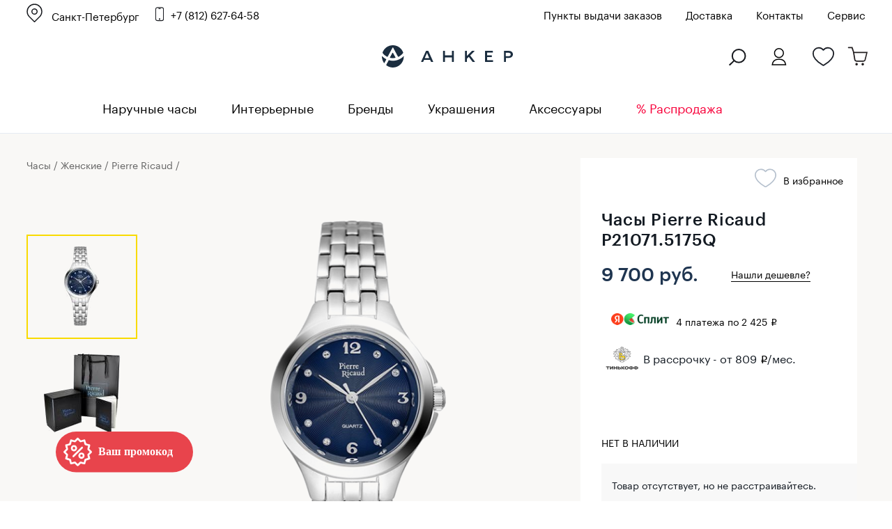

--- FILE ---
content_type: text/html; charset=windows-1251
request_url: https://www.ankerwatch.ru/product/pierre_ricaud_p21071_5175q/
body_size: 37866
content:
<!DOCTYPE html>
<html>
<head>
	<meta http-equiv="Content-Type" content="text/html; charset=windows-1251">
	<meta http-equiv="X-UA-Compatible" content="IE=edge">
	<meta id="viewport" name="viewport" content="width=device-width, initial-scale=1">
	<title>Часы Pierre Ricaud P21071.5175Q — купить наручные часы в интернет-магазине Ankerwatch.ru по цене 9 700 руб.</title>
		<style>
		@font-face {
			font-family: 'Graphik Regular';
			src: url('Graphik-Regular-Web.eot');
			src: local('Graphik Regular Web'), local('Graphik-Regular-Web'),
			url('/bitrix/templates/new_2016.07/fonts/Graphik-Regular-Web.woff2') format('woff2'),
			url('/bitrix/templates/new_2016.07/fonts/Graphik-Regular-Web.woff') format('woff'),
			url('/bitrix/templates/new_2016.07/fonts/Graphik-Regular-Web.ttf') format('truetype');

			font-weight: normal;
			font-style: normal;
		}
		@font-face {
			font-family: 'Graphik Medium';
			src: url('Graphik-Medium-Web.eot');
			src: local('Graphik Medium Web'), local('Graphik-Medium-Web'),
			url('/bitrix/templates/new_2016.07/fonts/Graphik-Medium-Web.woff2') format('woff2'),
			url('/bitrix/templates/new_2016.07/fonts/Graphik-Medium-Web.woff') format('woff'),
			url('/bitrix/templates/new_2016.07/fonts/Graphik-Medium-Web.ttf') format('truetype');

			font-weight: normal;
			font-style: normal;
		}
	</style>
	<script type="text/javascript" data-skip-moving="true">(function(w, d) {var v = w.frameCacheVars = {'CACHE_MODE':'HTMLCACHE','storageBlocks':[],'dynamicBlocks':{'qepX1R':'d41d8cd98f00','QfHh6Q':'2654d84bb7cb','ipT8SJ':'f76322636c2f','uLSPYO':'d41d8cd98f00','contact_us_bl_item':'572d00c4916c','bxmaker-authuserphone-login--bweAV2':'3326a05929fd','bxmaker-authuserphone-simple-frameLWPJRU':'d41d8cd98f00'},'AUTO_UPDATE':true,'AUTO_UPDATE_TTL':'120','version':'2'};var inv = false;if (v.AUTO_UPDATE === false){if (v.AUTO_UPDATE_TTL && v.AUTO_UPDATE_TTL > 0){var lm = Date.parse(d.lastModified);if (!isNaN(lm)){var td = new Date().getTime();if ((lm + v.AUTO_UPDATE_TTL * 1000) >= td){w.frameRequestStart = false;w.preventAutoUpdate = true;return;}inv = true;}}else{w.frameRequestStart = false;w.preventAutoUpdate = true;return;}}var r = w.XMLHttpRequest ? new XMLHttpRequest() : (w.ActiveXObject ? new w.ActiveXObject("Microsoft.XMLHTTP") : null);if (!r) { return; }w.frameRequestStart = true;var m = v.CACHE_MODE; var l = w.location; var x = new Date().getTime();var q = "?bxrand=" + x + (l.search.length > 0 ? "&" + l.search.substring(1) : "");var u = l.protocol + "//" + l.host + l.pathname + q;r.open("GET", u, true);r.setRequestHeader("BX-ACTION-TYPE", "get_dynamic");r.setRequestHeader("X-Bitrix-Composite", "get_dynamic");r.setRequestHeader("BX-CACHE-MODE", m);r.setRequestHeader("BX-CACHE-BLOCKS", v.dynamicBlocks ? JSON.stringify(v.dynamicBlocks) : "");if (inv){r.setRequestHeader("BX-INVALIDATE-CACHE", "Y");}try { r.setRequestHeader("BX-REF", d.referrer || "");} catch(e) {}if (m === "APPCACHE"){r.setRequestHeader("BX-APPCACHE-PARAMS", JSON.stringify(v.PARAMS));r.setRequestHeader("BX-APPCACHE-URL", v.PAGE_URL ? v.PAGE_URL : "");}r.onreadystatechange = function() {if (r.readyState != 4) { return; }var a = r.getResponseHeader("BX-RAND");var b = w.BX && w.BX.frameCache ? w.BX.frameCache : false;if (a != x || !((r.status >= 200 && r.status < 300) || r.status === 304 || r.status === 1223 || r.status === 0)){var f = {error:true, reason:a!=x?"bad_rand":"bad_status", url:u, xhr:r, status:r.status};if (w.BX && w.BX.ready && b){BX.ready(function() {setTimeout(function(){BX.onCustomEvent("onFrameDataRequestFail", [f]);}, 0);});}w.frameRequestFail = f;return;}if (b){b.onFrameDataReceived(r.responseText);if (!w.frameUpdateInvoked){b.update(false);}w.frameUpdateInvoked = true;}else{w.frameDataString = r.responseText;}};r.send();var p = w.performance;if (p && p.addEventListener && p.getEntries && p.setResourceTimingBufferSize){var e = 'resourcetimingbufferfull';var h = function() {if (w.BX && w.BX.frameCache && w.BX.frameCache.frameDataInserted){p.removeEventListener(e, h);}else {p.setResourceTimingBufferSize(p.getEntries().length + 50);}};p.addEventListener(e, h);}})(window, document);</script>
<script type="text/javascript" data-skip-moving="true">(function(w, d, n) {var cl = "bx-core";var ht = d.documentElement;var htc = ht ? ht.className : undefined;if (htc === undefined || htc.indexOf(cl) !== -1){return;}var ua = n.userAgent;if (/(iPad;)|(iPhone;)/i.test(ua)){cl += " bx-ios";}else if (/Windows/i.test(ua)){cl += ' bx-win';}else if (/Macintosh/i.test(ua)){cl += " bx-mac";}else if (/Linux/i.test(ua) && !/Android/i.test(ua)){cl += " bx-linux";}else if (/Android/i.test(ua)){cl += " bx-android";}cl += (/(ipad|iphone|android|mobile|touch)/i.test(ua) ? " bx-touch" : " bx-no-touch");cl += w.devicePixelRatio && w.devicePixelRatio >= 2? " bx-retina": " bx-no-retina";var ieVersion = -1;if (/AppleWebKit/.test(ua)){cl += " bx-chrome";}else if (/Opera/.test(ua)){cl += " bx-opera";}else if (/Firefox/.test(ua)){cl += " bx-firefox";}ht.className = htc ? htc + " " + cl : cl;})(window, document, navigator);</script>


<link href="/bitrix/css/main/system.auth/flat/style.min.css?17074030335404" type="text/css"  rel="stylesheet" />
<link href="/bitrix/js/bxmaker/authuseremail/dist/index.bundle.css?170740300311629" type="text/css"  rel="stylesheet" />
<link href="/bitrix/cache/css/s1/new_2016.07/page_4089c485e3b36818e8e02d91c00da47d/page_4089c485e3b36818e8e02d91c00da47d_v1.css?176544735636295" type="text/css"  rel="stylesheet" />
<link href="/bitrix/cache/css/s1/new_2016.07/template_20fd310093b00edf0ce41d6de0bace0c/template_20fd310093b00edf0ce41d6de0bace0c_v1.css?1765447356398080" type="text/css"  data-template-style="true" rel="stylesheet" />
	






            
            <!-- Yandex.Metrika counter -->
            
            <!-- /Yandex.Metrika counter -->
                    
        
<meta name="robots" content="index, follow">
<meta property="og:url" content="https://www.ankerwatch.ru/product/pierre_ricaud_p21071_5175q/">
<meta property="og:title" content="Часы Pierre Ricaud P21071.5175Q — купить наручные часы в интернет-магазине Ankerwatch.ru по цене 9 700 руб.">
<meta property="og:description" content="Циферблат украшен кристаллами Swarovski.
Механизм Miyota 2035.">
<meta property="og:image" content="https://www.ankerwatch.ru/upload/iblock/fdc/62261f0b-91a2-11e8-a981-60a44c5c84fd_63f7d646-964f-11e8-a981-60a44c5c84fd.jpg">
<meta property="og:type" content="website">
	<style>.bx-yapay-drawer-container{
	height: auto;
	margin-bottom: 20px;
	display: block !important;
}

.bx-yapay-drawer.alert {
    margin-bottom: 20px;
    padding: 15px;
    border: 0;
    border-radius: 1px;
    font-size: 14px;
}

.bx-yapay-drawer .alert.alert-danger {
    border-color: #ebccd1;
    background-color: #f2dede;
    color: #a94442;
}

.bx-yapay-drawer.alert.alert-success {
    border-color: #d6e9c6;
    background-color: #dff0d8;
    color: #3c763d;
}

/*loader*/
.bx-yapay-skeleton-load.bx-yapay-skeleton-loading-circle,
.bx-yapay-skeleton-load.bx-yapay-skeleton-loading-circle-right,
.bx-yapay-skeleton-load.bx-yapay-skeleton-loading-circle-info {
	min-height: 32px;
	min-width: 32px;
	width: unset;
	border-radius: 50%;
}

.bx-yapay-skeleton-load.bx-yapay-skeleton-loading-circle-info {
	min-height: 24px;
	min-width: 24px;
}

.bx-yapay-skeleton-load.bx-yapay-skeleton-loading-circle-right {
	margin-left: auto;
}

.bx-yapay-skeleton-load.bx-yapay-skeleton-loading-ellipse-preview {
	margin-right: auto;
	min-height: 30px;
	width: unset;
	min-width: 95px;
	border-radius: 22px;
}

.bx-yapay-skeleton-load.bx-yapay-skeleton-loading-ellipse,
.bx-yapay-skeleton-load.bx-yapay-skeleton-loading-ellipse-selected {
	height: 24px;
	min-height: 24px;
	min-width: 42px;
	width: unset;
	border-radius: 12px;
}

.bx-yapay-skeleton-load.bx-yapay-skeleton-loading-ellipse:after,
.bx-yapay-skeleton-load.bx-yapay-skeleton-loading-ellipse-selected:after {
	height: 18px;
	min-height: 18px;
	min-width: 18px;
	border-radius: 50%;
	opacity: .5;
	content: "";
	position: absolute;
	left: 3px;
	top: 3px;
	background: white;
}

.bx-yapay-skeleton-load.bx-yapay-skeleton-loading-ellipse-selected:after {
	left: unset;
	right: 3px;
}

.bx-yapay-skeleton-load.bx-yapay-skeleton-loading-line {
	height: 20px;
	min-height: 20px;
	width: 100%;
	border-radius: 0;
	margin: 0 16px;
}

.bx-yapay-skeleton-load.bx-yapay-skeleton-loading-button,
.bx-yapay-skeleton-load.bx-yapay-skeleton-loading-description {
	width: 100%;
	min-width: 100px;
	height: 48px;
	min-height: 48px;
	z-index: 2;
	border-bottom: 1px solid white;
}

.bx-yapay-skeleton-load.bx-yapay-skeleton-loading-description {
	z-index: 1;
	top: -4px;
	height: 36px;
	min-height: 36px;
	width: -moz-available;          /* WebKit ignore */
	width: -webkit-fill-available;  /* Mozilla ignore */
	width: fill-available;
	opacity: .5;
}

.bx-yapay-skeleton-divider {
	margin-left: 50px;
	background: #dcdcdd;
	height: 1px;
}

.bx-yapay-skeleton-user.bx-yapay-skeleton-split {
	margin: 14px 0;
}

.bx-yapay-skeleton-user.bx-yapay-skeleton-split-plan {
	margin: 20px 0;
	padding: 0;
}

.bx-yapay-skeleton-user {
	display: flex;
	align-items: center;
	margin-bottom: 18px;
}

.bx-yapay-skeleton-split-plan-list {
	display: flex;
	padding: 0;
	width: 100%;
}

.bx-yapay-skeleton-user .bx-yapay-skeleton-split-plan-item:first-child {
	width: 30%;
	margin: 0 5px 0 0;
}

.bx-yapay-skeleton-user .bx-yapay-skeleton-split-plan-item:last-child {
	width: 70%;
	margin-right: 0;
}

.bx-yapay-skeleton-split-plan-item-group {
	display: flex;
}

.bx-yapay-skeleton-user .bx-yapay-skeleton-split-plan-pay-date {
	margin-top: 8px;
	min-height: 18px;
	height: 18px;
}

.bx-yapay-skeleton-load.bx-yapay-skeleton-loading-split-plan-payline {
	width: 100%;
	min-width: auto;
	height: 6px;
	min-height: 6px;
	margin: 0 5px 0 0;
}

.bx-yapay-skeleton-load.bx-yapay-skeleton-loading-split-plan-payline:last-child {
	margin-right: 0;
}

.bx-yapay-skeleton-load.bx-yapay-skeleton-loading-split-plan-pay {
	width: 50%;
	min-width: auto;
	height: 25px;
	min-height: 25px;
	margin-top: 8px;
}

.bx-yapay-skeleton-load.bx-yapay-skeleton-loading-split-plan-plans {
	height: 36px;
	width: 100%;
	margin-bottom: 20px;
}

.bx-yapay-skeleton-load.bx-yapay-skeleton-loading-split-plan-plans:after {
	background-color: white;
	content: "";
	border-radius: 8px;
	bottom: 4px;
	top: 4px;
	right: 4px;
	opacity: .5;
	position: absolute;
	width: 33%;
}

.bx-yapay-skeleton-load.bx-yapay-skeleton-loading-split-plan-pay-now {
	width: 30%;
	height: 24px;
	/*margin-top: 20px;*/
}

.bx-yapay-skeleton-load.bx-yapay-skeleton-loading-split-fee {
	height: 18px;
	width: 22%;
	margin-bottom: 20px;
}

.bx-yapay-skeleton-loading {
	box-sizing: border-box;
}

.yapay-display--button .bx-yapay-skeleton-loading {
	height: 54px;
	width: 282px;
	display: inline-block;
}

.yapay-display--widget .bx-yapay-skeleton-loading {
	width: 100%;
	min-width: 100px;
	padding: 20px;
	text-align: left;
}

.yapay-behavior--payment.yapay-display--widget .bx-yapay-skeleton-loading {
	padding: 16px;
}

.yapay-behavior--payment .bx-yapay-skeleton-user.bx-yapay-skeleton-split {
	margin-top: 0;
}

.yapay-display--widget .bx-yapay-skeleton-loading.bx-yapay-skeleton-type-mini {
	padding: 0;
}

.bx-yapay-skeleton-load {
	display: block;
	vertical-align: top;
	box-sizing: border-box;
	border-radius: 8px;
	position: relative;
	background: #dcdcdd;
	user-select: none;
	overflow: hidden;
	width: 100%;
	height: 100%;
}

.bx-yapay-skeleton-load:before {
	content: '';
	display: block;
	height: 100%;
	width: 100%;
	position: absolute;
	top: 0;
	left: 0;
	background:  linear-gradient(90deg, transparent, rgba(255, 255, 255, 0.5), transparent);
	animation: bx-yapay-skeleton-load 1.2s linear infinite;
}

@keyframes bx-yapay-skeleton-load {
	0% {
		transform: translateX(-100%);
	}

	100% {
		transform: translateX(100%);
	}
}

/*widget width max*/
.yapay-width--max .bx-yapay-skeleton-loading,
.yapay-width--max .bx-yapay-divider{
	width: 100%;
	min-width: 100px;
}

/*divider*/
.bx-yapay-divider {
	display: inline-flex;
	align-items: center;
	min-width: 282px;
	box-sizing: border-box;
	margin-bottom: 15px;
	color: #9397ad;
	font-size: 16px;
	line-height: initial;
	text-align: center;
	padding-left: 15px;
	padding-right: 15px;
	overflow-wrap: anywhere;
}

.bx-yapay-divider__corner {
	flex: auto 1 1;
	height: 1px;
	position: relative;
	background: #d0d4e0;
}

.bx-yapay-divider__corner:after {
	content: '';
	width: 5px;
	height: 5px;
	border-radius: 100%;
	position: absolute;
	left: 0;
	top: -2px;
	background: #d0d4e0;
}

.bx-yapay-divider__corner.at--right:after {
	left: auto;
	right: 0;
}

.bx-yapay-divider__text {
	flex: auto 0 1;
	padding: 0 10px;
}

/*divider for widget type*/
.yapay-display--widget .bx-yapay-divider {
	margin-bottom: 0;
	padding-left: 30px;
	padding-right: 30px;
}

.yapay-display--widget.mini .bx-yapay-divider {
	margin-bottom: 20px;
}
</style>
<style>/*basket*/
.yapay-behavior--basket{
	margin-top: 10px;
	margin-bottom: 0;
	text-align: right;
}

@media screen and (max-width: 767px), projection and (max-width: 767px), tv and (max-width: 767px), handheld and (max-width: 767px) {
	.yapay-behavior--basket .ya-pay-button,
	.yapay-behavior--basket .bx-yapay-divider,
	.yapay-behavior--basket .bx-yapay-skeleton-loading{
		width: 100% !important;
		min-width: 100px;
	}
}

/*order*/
.yapay-behavior--order{
	margin-bottom: 0;
	margin-top: 10px;
}</style>
				<meta name="description" content="Купить часы Pierre Ricaud P21071.5175Q по низкой цене 9 700 руб. с доставкой по Санкт-Петербургу, Москве и всей России в интернет-магазине оригинальных наручных часов Ankerwatch. Официальный дилер." />
	<link rel="canonical" href="https://www.ankerwatch.ru/product/pierre_ricaud_p21071_5175q/">
		 	<link rel="stylesheet" type="text/css" href="/libs/fancybox/jquery.fancybox.css">

			
    <meta name='yandex-verification' content='65b731534b1b9b6b' />
    <meta name="google-site-verification" content="OAbX1xUyU0tWc5Wfi-ohHUHLJzPjIEcxwhfQl_KRTBc" />
	<meta name="zen-verification" content="XvJH2oHzRXI3HMuTOER7HZhV61bLZ6ZTfKyce3e4eGlH8o1FECMHHgCX2xDqHrIH" />


    	<link rel="icon" href="/favicon.svg" type="image/svg+xml">

	<!--[if lt IE 9]>
    <script data-skip-moving="true" src="/bitrix/templates/new_2016.07/js/add/html5shiv.min.js"></script>
    <script data-skip-moving="true" src="/bitrix/templates/new_2016.07/js/add/respond.min.js"></script>
    <![endif]-->

				
	
		
	
	
		<link rel="stylesheet" type="text/css" href="/bitrix/templates/new_2016.07/styles_main.css">
	

	<link href="/bitrix/js/ui/fonts/opensans/ui.font.opensans.min.css?15518851141861" type="text/css" rel="preload" as="style" onload="this.onload=null;this.rel='stylesheet'">
	<link href="https://fonts.googleapis.com/css?family=Open+Sans+Condensed:700&display=swap&subset=cyrillic,cyrillic-ext" rel="preload" as="style" onload="this.onload=null;this.rel='stylesheet'">
	<noscript>
		<link href="/bitrix/js/ui/fonts/opensans/ui.font.opensans.min.css?15518851141861" type="text/css" rel="stylesheet">
		<link href="https://fonts.googleapis.com/css?family=Open+Sans+Condensed:700&display=swap&subset=cyrillic,cyrillic-ext" rel="stylesheet">
	</noscript>
	
</head>
<body class="g-body g-body_product">
<a class="present-for-you" onclick="dataLayer.push({'event': 'click_promocode'});" data-show-popup="form-present-for-you">
	<img src="/images/promocode.svg" alt="" />
</a>


<script data-skip-moving="true">(function(w,d,s,l,i){w[l]=w[l]||[];w[l].push({'gtm.start':
			new Date().getTime(),event:'gtm.js'});var f=d.getElementsByTagName(s)[0],
		j=d.createElement(s),dl=l!='dataLayer'?'&l='+l:'';j.async=true;j.src=
		'https://www.googletagmanager.com/gtm.js?id='+i+dl;f.parentNode.insertBefore(j,f);
	})(window,document,'script','dataLayer','GTM-K3G6GRR');</script>
<noscript><iframe src="https://www.googletagmanager.com/ns.html?id=GTM-K3G6GRR" height="0" width="0" style="display:none;visibility:hidden"></iframe></noscript>


<script data-skip-moving="true" type="text/javascript">!function(){var t=document.createElement("script");t.type="text/javascript",t.async=!0,t.src="https://vk.com/js/api/openapi.js?168",t.onload=function(){VK.Retargeting.Init("VK-RTRG-805403-fPrnk"),VK.Retargeting.Hit()},document.head.appendChild(t)}();</script><noscript><img src="https://vk.com/rtrg?p=VK-RTRG-805403-fPrnk" style="position:fixed; left:-999px;" alt=""/></noscript>


<!-- Yandex.Metrika counter --> 
 <noscript><div><img src=" https://mc.yandex.ru/watch/154756 " style="position:absolute; left:-9999px;" alt="" /></div></noscript>
<!-- /Yandex.Metrika counter -->



<div class="section sTop">
	<div class="inner"></div>
</div>
<header class="g-header">
<div class="bann-bf-top-bg">
<div class="bann-bf-top g-wrapper">


	<div class="bann-bf-top-wrap">
								<div class="g-selectbox" id="main_select_city">
		
			
<div class="bxmaker__geoip__city bxmaker__geoip__city--default js-bxmaker__geoip__city "
     id="bxmaker__geoip__city-idmain_select_city"
     data-rand="main_select_city">

            

<div class="bxmaker__geoip__city__line  bxmaker__geoip__city__line--default js-bxmaker__geoip__city__line"
     id="bxmaker__geoip__city__line-id" data-rand="1C1JZc" >

    <span class="bxmaker__geoip__city__line-label"></span>

    <div class="bxmaker__geoip__city__line-context js-bxmaker__geoip__city__line-context">
        <span class="bxmaker__geoip__city__line-name js-bxmaker__geoip__city__line-name js-bxmaker__geoip__city__line-city">Санкт-Петербург</span>

        <div class="bxmaker__geoip__city__line-question js-bxmaker__geoip__city__line-question" style="display:none !important;">
            <div class="bxmaker__geoip__city__line-question-text">
                Ваш город<br><span class="js-bxmaker__geoip__city__line-city"></span>?            </div>
            <div class="bxmaker__geoip__city__line-question-btn-box">
                <div class="bxmaker__geoip__city__line-question-btn-no js-bxmaker__geoip__city__line-question-btn-no">Нет</div>
                <div class="bxmaker__geoip__city__line-question-btn-yes js-bxmaker__geoip__city__line-question-btn-yes">Да</div>
            </div>
        </div>
        <div class="bxmaker__geoip__city__line-info js-bxmaker__geoip__city__line-info" style="display:none !important;">
            <div class="bxmaker__geoip__city__line-info-content">
                            </div>
            <div class="bxmaker__geoip__city__line-info-btn-box">
                <div class="bxmaker__geoip__city__line-info-btn js-bxmaker__geoip__city__line-info-btn">Изменить город</div>
            </div>
        </div>
    </div>
</div>

    
    <div class="bxmaker__geoip__city__composite__params" id="bxmaker__geoip__city__composite__params__idmain_select_city">

        
                
    </div>


    <div class="bxmaker__geoip__popup js-bxmaker__geoip__popup "
         id="bxmaker__geoip__popup-idmain_select_city">
        <div class="bxmaker__geoip__popup-background js-bxmaker__geoip__popup-background"></div>

        <div class="bxmaker__geoip__popup-content js-bxmaker__geoip__popup-content">
            <div class="bxmaker__geoip__popup-close js-bxmaker__geoip__popup-close">&times;</div>
            <div class="bxmaker__geoip__popup-header">
                ВЫБЕРИТЕ ГОРОД            </div>

                        <div class="bxmaker__geoip__popup-search">
                <input type="text" name="city" value="" placeholder="Поиск города..." autocomplete="off">
                <span class="bxmaker__geoip__popup-search-clean js-bxmaker__geoip__popup-search-clean">&times;</span>
                <div class="bxmaker__geoip__popup-search-options js-bxmaker__geoip__popup-search-options"></div>
            </div>
            

            <div class="bxmaker__geoip__popup-options">
                                <div class="bxmaker__geoip__popup-options-col">
                    <div class="bxmaker__geoip__popup-option bxmaker__geoip__popup-option--bold js-bxmaker__geoip__popup-option  "	data-id="85"><span>Санкт-Петербург</span></div><div class="bxmaker__geoip__popup-option bxmaker__geoip__popup-option--bold js-bxmaker__geoip__popup-option  "	data-id="84"><span>Москва</span></div><div class="bxmaker__geoip__popup-option  js-bxmaker__geoip__popup-option  "	data-id="1196"><span>Волгоград</span></div><div class="bxmaker__geoip__popup-option  js-bxmaker__geoip__popup-option  "	data-id="2203"><span>Екатеринбург</span></div><div class="bxmaker__geoip__popup-option  js-bxmaker__geoip__popup-option  "	data-id="1770"><span>Ижевск</span></div><div class="bxmaker__geoip__popup-option  js-bxmaker__geoip__popup-option  "	data-id="2415"><span>Иркутск</span></div><div class="bxmaker__geoip__popup-option  js-bxmaker__geoip__popup-option  "	data-id="1558"><span>Казань</span></div></div><div class="bxmaker__geoip__popup-options-col "><div class="bxmaker__geoip__popup-option  js-bxmaker__geoip__popup-option  "	data-id="1132"><span>Краснодар</span></div><div class="bxmaker__geoip__popup-option  js-bxmaker__geoip__popup-option  "	data-id="2468"><span>Красноярск</span></div><div class="bxmaker__geoip__popup-option  js-bxmaker__geoip__popup-option  "	data-id="1698"><span>Нижний Новгород</span></div><div class="bxmaker__geoip__popup-option  js-bxmaker__geoip__popup-option  "	data-id="2614"><span>Новосибирск</span></div><div class="bxmaker__geoip__popup-option  js-bxmaker__geoip__popup-option  "	data-id="2659"><span>Омск</span></div><div class="bxmaker__geoip__popup-option  js-bxmaker__geoip__popup-option  "	data-id="1869"><span>Пермь</span></div><div class="bxmaker__geoip__popup-option  js-bxmaker__geoip__popup-option  "	data-id="1248"><span>Ростов-на-Дону</span></div></div><div class="bxmaker__geoip__popup-options-col "><div class="bxmaker__geoip__popup-option  js-bxmaker__geoip__popup-option  "	data-id="1831"><span>Самара</span></div><div class="bxmaker__geoip__popup-option  js-bxmaker__geoip__popup-option  "	data-id="568"><span>Тверь</span></div><div class="bxmaker__geoip__popup-option  js-bxmaker__geoip__popup-option  "	data-id="2697"><span>Томск</span></div><div class="bxmaker__geoip__popup-option  js-bxmaker__geoip__popup-option  "	data-id="2015"><span>Уфа</span></div><div class="bxmaker__geoip__popup-option  js-bxmaker__geoip__popup-option  "	data-id="2354"><span>Челябинск</span></div><div class="bxmaker__geoip__popup-option  js-bxmaker__geoip__popup-option  "	data-id="669"><span>Ярославль</span></div>                </div>
            </div>
        </div>
    </div>
</div>


			
					</div>
					<a href="tel:88126276458" class="i-phone g-contact-phone">+7 (812) 627-64-58</a>
						
		
		<div class="bann-bf-top-menu" id="top_menu">
		
							<a href="/points/">Пункты выдачи заказов</a>
						
						<a href="/delivery/">Доставка</a>
				        <a href="/contacts/">Контакты</a>
			<a href="/watch-repair/">Сервис</a>
					</div>
		
			</div>

	
</div>
</div>


<div class="g-header__top-row g-wrapper">
        <div class="g-header__mobile-btn g-header__mobile-btn_menu js-mobile-menu">
            <i class="i-mobile-menu"></i>
        </div>
       
       
		 <div class="g-header__contacts" id="g_header__contacts">
						
        </div>
		<div class="g-header__logo-block">
            <a href="/" class="g-header__logo">
                <img class="g-header__logo-pic" src="/images/logo_new.svg" alt="часы Анкер">
            </a>
        </div>
        <div class="g-header__mobile-btn g-header__mobile-btn_cart js-mobile-cart" style="text-align:left;position:relative;">
        	<a href="#" class="js-search-open-mob"><i class="i-search g-search-icon"></i></a>
			<a href="/" class="g-header__logo">
				<img class="g-header__logo-pic-mob" src="/images/mini-logo-anker.svg" alt="Магазин часов Анкер">
			</a>
				
        	<a class="wishes-mob" href="/wishes/"></a>
        	<a class="cart-mob" href="/personal/cart/">
			<span class="i-mobile-count"></span></a>	
        </div>
 					<div class="g-header__buy-block g-buy-block" style="width:400px;">
			
						<div class="g-buy-block__elem g-buy-control g-buy-control_cart">
				<a href="/personal/cart/" class="i-cart g-buy-control__counter">
				
								<br/>
							</a>
					
			</div>
			
								
				<div class="g-buy-block__elem g-buy-control g-buy-control_wishlist">
					<a href="/wishes/" class="i-like i-like_bold g-buy-control__counter" style="margin-right:25px;">
					<br/>
					</a>
				</div>
				
								<div class="g-buy-block__elem g-buy-control g-buy-control_lk">
									<a class="i-lk g-buy-control__counter" id="enter_lk" data-show-popup="auth_user2"><br/></a>
					
				</div>
				<div class="g-buy-block__elem g-buy-control">
					<a href="#" class="g-buy-control__counter" id="search-popup"><i class="i-search g-search-icon"></i></a>
				</div>
			</div>
		    </div>
    <div class="g-control-row">
        <div class="g-control-container g-wrapper">
			<div class="g-mobile-menu-close g-cross"></div>
			<div class="g-selectbox" id="sel_sity_top">
			
<div class="bxmaker__geoip__city bxmaker__geoip__city--default js-bxmaker__geoip__city "
     id="bxmaker__geoip__city-idsel_sity_top"
     data-rand="sel_sity_top">

            

<div class="bxmaker__geoip__city__line  bxmaker__geoip__city__line--default js-bxmaker__geoip__city__line"
     id="bxmaker__geoip__city__line-id" data-rand="AGgljZ" >

    <span class="bxmaker__geoip__city__line-label"></span>

    <div class="bxmaker__geoip__city__line-context js-bxmaker__geoip__city__line-context">
        <span class="bxmaker__geoip__city__line-name js-bxmaker__geoip__city__line-name js-bxmaker__geoip__city__line-city">Санкт-Петербург</span>

        <div class="bxmaker__geoip__city__line-question js-bxmaker__geoip__city__line-question" style="display:none !important;">
            <div class="bxmaker__geoip__city__line-question-text">
                Ваш город<br><span class="js-bxmaker__geoip__city__line-city"></span>?            </div>
            <div class="bxmaker__geoip__city__line-question-btn-box">
                <div class="bxmaker__geoip__city__line-question-btn-no js-bxmaker__geoip__city__line-question-btn-no">Нет</div>
                <div class="bxmaker__geoip__city__line-question-btn-yes js-bxmaker__geoip__city__line-question-btn-yes">Да</div>
            </div>
        </div>
        <div class="bxmaker__geoip__city__line-info js-bxmaker__geoip__city__line-info" style="display:none !important;">
            <div class="bxmaker__geoip__city__line-info-content">
                            </div>
            <div class="bxmaker__geoip__city__line-info-btn-box">
                <div class="bxmaker__geoip__city__line-info-btn js-bxmaker__geoip__city__line-info-btn">Изменить город</div>
            </div>
        </div>
    </div>
</div>

    
    <div class="bxmaker__geoip__city__composite__params" id="bxmaker__geoip__city__composite__params__idsel_sity_top">

        
                
    </div>


    <div class="bxmaker__geoip__popup js-bxmaker__geoip__popup "
         id="bxmaker__geoip__popup-idsel_sity_top">
        <div class="bxmaker__geoip__popup-background js-bxmaker__geoip__popup-background"></div>

        <div class="bxmaker__geoip__popup-content js-bxmaker__geoip__popup-content">
            <div class="bxmaker__geoip__popup-close js-bxmaker__geoip__popup-close">&times;</div>
            <div class="bxmaker__geoip__popup-header">
                ВЫБЕРИТЕ ГОРОД            </div>

                        <div class="bxmaker__geoip__popup-search">
                <input type="text" name="city" value="" placeholder="Поиск города..." autocomplete="off">
                <span class="bxmaker__geoip__popup-search-clean js-bxmaker__geoip__popup-search-clean">&times;</span>
                <div class="bxmaker__geoip__popup-search-options js-bxmaker__geoip__popup-search-options"></div>
            </div>
            

            <div class="bxmaker__geoip__popup-options">
                                <div class="bxmaker__geoip__popup-options-col">
                    <div class="bxmaker__geoip__popup-option bxmaker__geoip__popup-option--bold js-bxmaker__geoip__popup-option  "	data-id="85"><span>Санкт-Петербург</span></div><div class="bxmaker__geoip__popup-option bxmaker__geoip__popup-option--bold js-bxmaker__geoip__popup-option  "	data-id="84"><span>Москва</span></div><div class="bxmaker__geoip__popup-option  js-bxmaker__geoip__popup-option  "	data-id="1196"><span>Волгоград</span></div><div class="bxmaker__geoip__popup-option  js-bxmaker__geoip__popup-option  "	data-id="2203"><span>Екатеринбург</span></div><div class="bxmaker__geoip__popup-option  js-bxmaker__geoip__popup-option  "	data-id="1770"><span>Ижевск</span></div><div class="bxmaker__geoip__popup-option  js-bxmaker__geoip__popup-option  "	data-id="2415"><span>Иркутск</span></div><div class="bxmaker__geoip__popup-option  js-bxmaker__geoip__popup-option  "	data-id="1558"><span>Казань</span></div></div><div class="bxmaker__geoip__popup-options-col "><div class="bxmaker__geoip__popup-option  js-bxmaker__geoip__popup-option  "	data-id="1132"><span>Краснодар</span></div><div class="bxmaker__geoip__popup-option  js-bxmaker__geoip__popup-option  "	data-id="2468"><span>Красноярск</span></div><div class="bxmaker__geoip__popup-option  js-bxmaker__geoip__popup-option  "	data-id="1698"><span>Нижний Новгород</span></div><div class="bxmaker__geoip__popup-option  js-bxmaker__geoip__popup-option  "	data-id="2614"><span>Новосибирск</span></div><div class="bxmaker__geoip__popup-option  js-bxmaker__geoip__popup-option  "	data-id="2659"><span>Омск</span></div><div class="bxmaker__geoip__popup-option  js-bxmaker__geoip__popup-option  "	data-id="1869"><span>Пермь</span></div><div class="bxmaker__geoip__popup-option  js-bxmaker__geoip__popup-option  "	data-id="1248"><span>Ростов-на-Дону</span></div></div><div class="bxmaker__geoip__popup-options-col "><div class="bxmaker__geoip__popup-option  js-bxmaker__geoip__popup-option  "	data-id="1831"><span>Самара</span></div><div class="bxmaker__geoip__popup-option  js-bxmaker__geoip__popup-option  "	data-id="568"><span>Тверь</span></div><div class="bxmaker__geoip__popup-option  js-bxmaker__geoip__popup-option  "	data-id="2697"><span>Томск</span></div><div class="bxmaker__geoip__popup-option  js-bxmaker__geoip__popup-option  "	data-id="2015"><span>Уфа</span></div><div class="bxmaker__geoip__popup-option  js-bxmaker__geoip__popup-option  "	data-id="2354"><span>Челябинск</span></div><div class="bxmaker__geoip__popup-option  js-bxmaker__geoip__popup-option  "	data-id="669"><span>Ярославль</span></div>                </div>
            </div>
        </div>
    </div>
</div>


			</div>
            <ul class="g-menu">
            	            	<li class="g-menu__item all-naruchnye"><a href="/naruchnye/" class="g-menu__link">Наручные часы</a>
                    <div class="g-menu__expander i-arrow-bigger_dark"></div>
                    <div class="g-menu__inner g-menu-inner">
                        <ul class="g-wrapper g-menu-inner__list">
                        	<li class="g-menu-inner__colum g-menu-inner__colum_mobile first-column">
                        		<div class="g-menu-inner__title"><a href="/naruchnye/">Все</a></div>
                                <a href="/naruchnye/filter/gender-muzhskie/" class="g-menu-inner__link">Мужские</a>
                                <a href="/naruchnye/filter/gender-zhenskie/" class="g-menu-inner__link">Женские</a>
                                <a href="/naruchnye/filter/gender-detskie/" class="g-menu-inner__link">Детские</a>  
	                        	<a href="/naruchnye/filter/tematika_watch-smart_chasy/" class="g-menu-inner__link">Смарт</a>
	                        	<a href="/naruchnye/filter/mehanizm-kvartsevye_chasy/" class="g-menu-inner__link">Кварцевые</a>
	                        	<a href="/naruchnye/filter/mehanizm-mekhanicheskie_chasy_s_avtopodzavodom/" class="g-menu-inner__link">Механические</a>
	                        	<a href="/naruchnye/filter/otob_vrem-tsifrovoe/" class="g-menu-inner__link">Электронные</a>  	
                            </li>
                        	<li class="g-menu-inner__colum">
                                <div class="g-menu-inner__title">Страна</div>
                                <a href="/naruchnye/filter/manufacturer-shveytsariya/" class="g-menu-inner__link">Швейцарские</a>
                                <a href="/naruchnye/filter/manufacturer-yaponiya/" class="g-menu-inner__link">Японские</a>
                                <a href="/naruchnye/filter/manufacturer-ssha/" class="g-menu-inner__link">Американские</a>
                                <a href="/naruchnye/filter/manufacturer-germaniya/" class="g-menu-inner__link">Немецкие</a>
                                <a href="/naruchnye/filter/manufacturer-rossiya/" class="g-menu-inner__link">Российские</a>
                            </li>
                            <li class="g-menu-inner__colum">
                                <div class="g-menu-inner__title">Корпус</div>
                                <a href="/naruchnye/filter/korpus-nerzhaveyushchaya_stal/" class="g-menu-inner__link">Стальные</a>
                                <a href="/naruchnye/filter/korpus-titanovyy/" class="g-menu-inner__link">Титановые</a>
                                <a href="/naruchnye/filter/korpus-keramika/" class="g-menu-inner__link">Керамические</a>
								                            </li> 
                            <li class="g-menu-inner__colum last-column">
                                <div class="g-menu-inner__title">Популярные категории</div>
                                <div class="popcat-column">
	                                <a href="/naruchnye/filter/vizual_osobennost-s_kristallami/" class="g-menu-inner__link">С кристаллами</a>
	                                <a href="/naruchnye/filter/vizual_osobennost-na_shirokom_remeshke/" class="g-menu-inner__link">На широком ремешке</a>        
	                                <a href="/naruchnye/filter/vizual_osobennost-tonkie_chasy/" class="g-menu-inner__link">Тонкие часы</a>
	                                <a href="/naruchnye/filter/prochie-solnechnaya_batareya/" class="g-menu-inner__link">С солнечной батареей</a>
	                                <a href="/naruchnye/filter/prochie-pulsometr/" class="g-menu-inner__link">С пульсометром</a>
	                                <a href="/naruchnye/filter/prochie-bluetooth/" class="g-menu-inner__link">С Bluetooth</a>
	                                <a href="/naruchnye/filter/vizual_osobennost-skeletony/" class="g-menu-inner__link">Скелетоны</a>
	                                <a href="/naruchnye/filter/style_watch-sportivnye/" class="g-menu-inner__link">Спортивные</a>
                                </div>
                                <div class="popcat-column">
	                                <a href="/naruchnye/filter/sections-casio/" class="g-menu-inner__link">Часы Casio</a>      
	                                <a href="/naruchnye/filter/prochie-sekundomer/" class="g-menu-inner__link">Часы хронограф</a>  
	                                <a href="/naruchnye/filter/sections-casio/collection-g_shock/" class="g-menu-inner__link">Противоударные</a> 
										                                <a href="/naruchnye/filter/tematika_watch-smart_chasy/" class="g-menu-inner__link">Умные</a>
									                                </div>    
                            </li>
                        </ul>
                                            </div>
                </li>
            	                
                
                
                <li class="g-menu__item all-naruchnye">
                <a href="/interior_clock/" class="g-menu__link">Интерьерные</a>
                
                	 <div class="g-menu__expander i-arrow-bigger_dark"></div>
                    <div class="g-menu__inner g-menu-inner">
                        <ul class="g-wrapper g-menu-inner__list">
                        	<li class="g-menu-inner__colum g-menu-inner__colum_mobile">
                                <div class="g-menu-inner__title">Разделы</div>
                               	<a href="/interior_clock/wall/" class="g-menu-inner__link">Настенные</a>
                                <a href="/interior_clock/tabletop/" class="g-menu-inner__link">Настольные</a>
								                                <a href="/interior_clock/alarm_clocks/" class="g-menu-inner__link">Будильники</a>
                                <a href="/interior_clock/barometers/" class="g-menu-inner__link">Барометры</a>
                            </li>
                                                        <li class="g-menu-inner__colum">
                                <div class="g-menu-inner__title">Категории часов</div>
                                <a href="/interior_clock/wall/filter/categor_int-s_mayatnikom/" class="g-menu-inner__link">С маятником</a>
                                <a href="/interior_clock/wall/filter/categor_int-dlya_kukhni/" class="g-menu-inner__link">Для кухни</a>
                                <a href="/interior_clock/wall/filter/categor_int-v_detskuyu/" class="g-menu-inner__link">В детскую</a>
                                <a href="/interior_clock/wall/filter/categor_int-s_melodiey/" class="g-menu-inner__link">С мелодией</a>
                                <a href="/interior_clock/wall/filter/categor_int-korpusnye/" class="g-menu-inner__link">Корпусные</a>
                                <a href="/kategorii-interior/" class="g-menu-inner__link g-menu-inner__link_brand">Все категории ...</a>
                            </li>
                        </ul>
                    </div>     
                </li>
				                <li class="g-menu__item all-naruchnye"><a href="/all-brand/" class="g-menu__link">Бренды</a>
                	                	
                    <div class="g-menu__inner g-menu-inner">
                    <div class="g-wrapper">
                    	<span class="pop-brands">Популярные бренды</span><a href="/all-brand/" class="ba-brands-view-all">Показать все</a>
                    </div>
                    
<div class="ba-brands g-wrapper">
	<div class="col">
					<div class="ba-brand__litera">
							<div class="litera">
				A				</div>
						<div class="brands">
				<div>
						        <a href="/naruchnye/filter/sections-adriatica/">
		           Adriatica		        </a><br/>
		        						        <a href="/naruchnye/filter/sections-anne_klein/">
		           Anne Klein		        </a><br/>
		        						        <a href="/naruchnye/filter/sections-armani_exchange/">
		           Armani Exchange		        </a><br/>
		        						        <a href="/naruchnye/filter/sections-atlantic/">
		           Atlantic		        </a><br/>
		        																								</div>
			</div>
		</div>
				    		<div class="ba-brand__litera">
							<div class="litera">
				B				</div>
						<div class="brands">
				<div>
						        <a href="/naruchnye/filter/sections-balmain/">
		           Balmain		        </a><br/>
		        						        <a href="/naruchnye/filter/sections-bering/">
		           Bering		        </a><br/>
		        						        <a href="/naruchnye/filter/sections-bigotti/">
		           Bigotti		        </a><br/>
		        						        <a href="/naruchnye/filter/sections-boccia/">
		           Boccia		        </a><br/>
		        						        <a href="/naruchnye/filter/sections-bulova/">
		           Bulova		        </a><br/>
		        																<a href="/naruchnye/filter/sections-casio/collection-baby_g/">
		           Baby-G
		        </a><br/>
																</div>
			</div>
		</div>
				    		<div class="ba-brand__litera">
							<div class="litera">
				C				</div>
						<div class="brands">
				<div>
						        <a href="/naruchnye/filter/sections-calvin_klein/">
		           Calvin Klein		        </a><br/>
		        						        <a href="/naruchnye/filter/sections-candino/">
		           Candino		        </a><br/>
		        						        <a href="/naruchnye/filter/sections-casio/">
		           Casio		        </a><br/>
		        						        <a href="/naruchnye/filter/sections-certina/">
		           Certina		        </a><br/>
		        						        <a href="/naruchnye/filter/sections-citizen/">
		           Citizen		        </a><br/>
		        						        <a href="/naruchnye/filter/sections-cover/">
		           Cover		        </a><br/>
		        																								</div>
			</div>
		</div>
				</div><div class="col">
				    		<div class="ba-brand__litera">
							<div class="litera">
				D				</div>
						<div class="brands">
				<div>
						        <a href="/naruchnye/filter/sections-daniel_hechter/">
		           Daniel Hechter		        </a><br/>
		        						        <a href="/naruchnye/filter/sections-daniel_klein/">
		           Daniel Klein		        </a><br/>
		        						        <a href="/naruchnye/filter/sections-diesel/">
		           Diesel		        </a><br/>
		        						        <a href="/naruchnye/filter/sections-dkny/">
		           DKNY		        </a><br/>
		        																								</div>
			</div>
		</div>
				    		<div class="ba-brand__litera">
							<div class="litera">
				E				</div>
						<div class="brands">
				<div>
						        <a href="/naruchnye/filter/sections-emporio_armani/">
		           Emporio Armani		        </a><br/>
		        						        <a href="/naruchnye/filter/sections-epos/">
		           Epos		        </a><br/>
		        						        <a href="/naruchnye/filter/sections-essence/">
		           Essence		        </a><br/>
		        																				<a href="/naruchnye/filter/sections-casio/collection-edifice/">
		           Edifice
		        </a><br/>
												</div>
			</div>
		</div>
				    		<div class="ba-brand__litera">
							<div class="litera">
				F				</div>
						<div class="brands">
				<div>
						        <a href="/naruchnye/filter/sections-f_gattien/">
		           F.Gattien		        </a><br/>
		        						        <a href="/naruchnye/filter/sections-fashion/">
		           Fashion		        </a><br/>
		        						        <a href="/naruchnye/filter/sections-festina/">
		           Festina		        </a><br/>
		        						        <a href="/naruchnye/filter/sections-fossil/">
		           Fossil		        </a><br/>
		        						        <a href="/naruchnye/filter/sections-freelook/">
		           Freelook		        </a><br/>
		        						        <a href="/naruchnye/filter/sections-french_connection/">
		           French Connection		        </a><br/>
		        						        <a href="/naruchnye/filter/sections-furla/">
		           Furla		        </a><br/>
		        																								</div>
			</div>
		</div>
				    		<div class="ba-brand__litera">
							<div class="litera">
				G				</div>
						<div class="brands">
				<div>
						        <a href="/naruchnye/filter/sections-gc/">
		           GC		        </a><br/>
		        						        <a href="/naruchnye/filter/sections-george_kini/">
		           George Kini		        </a><br/>
		        						        <a href="/naruchnye/filter/sections-greenwich/">
		           Greenwich		        </a><br/>
		        						        <a href="/naruchnye/filter/sections-grovana/">
		           Grovana		        </a><br/>
		        						        <a href="/naruchnye/filter/sections-guess/">
		           Guess		        </a><br/>
		        												<a href="/naruchnye/filter/sections-casio/collection-g_shock/">
		           G-Shock
		        </a><br/>
																				</div>
			</div>
		</div>
				</div><div class="col">
				    		<div class="ba-brand__litera">
							<div class="litera">
				H				</div>
						<div class="brands">
				<div>
						        <a href="/naruchnye/filter/sections-hip_hop/">
		           Hip Hop		        </a><br/>
		        																								</div>
			</div>
		</div>
				    		<div class="ba-brand__litera">
							<div class="litera">
				J				</div>
						<div class="brands">
				<div>
						        <a href="/naruchnye/filter/sections-jacques_lemans/">
		           Jacques Lemans		        </a><br/>
		        						        <a href="/naruchnye/filter/sections-just_cavalli/">
		           Just Cavalli		        </a><br/>
		        																								</div>
			</div>
		</div>
				    		<div class="ba-brand__litera">
							<div class="litera">
				K				</div>
						<div class="brands">
				<div>
						        <a href="/naruchnye/filter/sections-kappa/">
		           Kappa		        </a><br/>
		        						        <a href="/naruchnye/filter/sections-karen_millen/">
		           Karen Millen		        </a><br/>
		        						        <a href="/naruchnye/filter/sections-kenneth_cole/">
		           Kenneth Cole		        </a><br/>
		        																								</div>
			</div>
		</div>
				    		<div class="ba-brand__litera">
							<div class="litera">
				L				</div>
						<div class="brands">
				<div>
						        <a href="/naruchnye/filter/sections-lee_cooper/">
		           Lee Cooper		        </a><br/>
		        																								</div>
			</div>
		</div>
				    		<div class="ba-brand__litera">
							<div class="litera">
				M				</div>
						<div class="brands">
				<div>
						        <a href="/naruchnye/filter/sections-michael_kors/">
		           Michael Kors		        </a><br/>
		        																								</div>
			</div>
		</div>
				    		<div class="ba-brand__litera">
							<div class="litera">
				N				</div>
						<div class="brands">
				<div>
						        <a href="/naruchnye/filter/sections-nina_ricci/">
		           Nina Ricci		        </a><br/>
		        																								</div>
			</div>
		</div>
				    		<div class="ba-brand__litera">
							<div class="litera">
				O				</div>
						<div class="brands">
				<div>
						        <a href="/naruchnye/filter/sections-obaku/">
		           Obaku		        </a><br/>
		        						        <a href="/naruchnye/filter/sections-orient/">
		           Orient		        </a><br/>
		        																													</div>
			</div>
		</div>
				    		<div class="ba-brand__litera">
							<div class="litera">
				P				</div>
						<div class="brands">
				<div>
						        <a href="/naruchnye/filter/sections-perfect/">
		           Perfect		        </a><br/>
		        						        <a href="/naruchnye/filter/sections-philipp_plein/">
		           Philipp Plein		        </a><br/>
		        						        <a href="/naruchnye/filter/sections-pierre_lannier/">
		           Pierre Lannier		        </a><br/>
		        						        <a href="/naruchnye/filter/sections-pierre_ricaud/">
		           Pierre Ricaud		        </a><br/>
		        						        <a href="/naruchnye/filter/sections-pilotage/">
		           Pilotage		        </a><br/>
		        																								</div>
			</div>
		</div>
				</div><div class="col">
				    		<div class="ba-brand__litera">
							<div class="litera">
				Q				</div>
						<div class="brands">
				<div>
						        <a href="/naruchnye/filter/sections-q_q/">
		           Q&Q		        </a><br/>
		        						        <a href="/naruchnye/filter/sections-quantum/">
		           Quantum		        </a><br/>
		        																								</div>
			</div>
		</div>
				    		<div class="ba-brand__litera">
							<div class="litera">
				R				</div>
						<div class="brands">
				<div>
						        <a href="/naruchnye/filter/sections-romanson/">
		           Romanson		        </a><br/>
		        						        <a href="/naruchnye/filter/sections-roxar/">
		           Roxar		        </a><br/>
		        																								</div>
			</div>
		</div>
				    		<div class="ba-brand__litera">
							<div class="litera">
				S				</div>
						<div class="brands">
				<div>
						        <a href="/naruchnye/filter/sections-salvatore_ferragamo/">
		           Salvatore Ferragamo		        </a><br/>
		        						        <a href="/naruchnye/filter/sections-santa_barbara_polo_racquet_club/">
		           Santa Barbara Polo & Racquet Club		        </a><br/>
		        						        <a href="/naruchnye/filter/sections-seiko/">
		           Seiko		        </a><br/>
		        						        <a href="/naruchnye/filter/sections-sergio_tacchini/">
		           Sergio Tacchini		        </a><br/>
		        						        <a href="/naruchnye/filter/sections-skagen/">
		           Skagen		        </a><br/>
		        						        <a href="/naruchnye/filter/sections-slazenger/">
		           Slazenger		        </a><br/>
		        						        <a href="/naruchnye/filter/sections-sokolov/">
		           SOKOLOV		        </a><br/>
		        						        <a href="/naruchnye/filter/sections-storm/">
		           Storm		        </a><br/>
		        						        <a href="/naruchnye/filter/sections-swiss_military_by_chrono/">
		           Swiss Military by Chrono		        </a><br/>
		        						        <a href="/naruchnye/filter/sections-swiss_military_hanowa/">
		           Swiss Military Hanowa		        </a><br/>
		        																								</div>
			</div>
		</div>
				</div><div class="col">
				    		<div class="ba-brand__litera">
							<div class="litera">
				T				</div>
						<div class="brands">
				<div>
						        <a href="/naruchnye/filter/sections-timberland/">
		           Timberland		        </a><br/>
		        						        <a href="/naruchnye/filter/sections-timex/">
		           Timex		        </a><br/>
		        						        <a href="/naruchnye/filter/sections-tissot/">
		           Tissot		        </a><br/>
		        																								</div>
			</div>
		</div>
				    		<div class="ba-brand__litera">
							<div class="litera">
				U				</div>
						<div class="brands">
				<div>
						        <a href="/naruchnye/filter/sections-u_s_polo_assn/">
		           U.S. Polo Assn		        </a><br/>
		        																								</div>
			</div>
		</div>
				    		<div class="ba-brand__litera">
							<div class="litera">
				W				</div>
						<div class="brands">
				<div>
						        <a href="/naruchnye/filter/sections-wainer/">
		           Wainer		        </a><br/>
		        						        <a href="/naruchnye/filter/sections-welder/">
		           Welder		        </a><br/>
		        						        <a href="/naruchnye/filter/sections-wenger/">
		           Wenger		        </a><br/>
		        						        <a href="/naruchnye/filter/sections-wesse/">
		           Wesse		        </a><br/>
		        																								</div>
			</div>
		</div>
				    		<div class="ba-brand__litera">
							<div class="litera">
				З				</div>
						<div class="brands">
				<div>
						        <a href="/naruchnye/filter/sections-zarya/">
		           Заря		        </a><br/>
		        																								</div>
			</div>
		</div>
				    		<div class="ba-brand__litera">
							<div class="litera">
				К				</div>
						<div class="brands">
				<div>
						        <a href="/naruchnye/filter/sections-kosmos/">
		           Космос		        </a><br/>
		        																								</div>
			</div>
		</div>
				    		<div class="ba-brand__litera">
							<div class="litera">
				Н				</div>
						<div class="brands">
				<div>
						        <a href="/naruchnye/filter/sections-nesterov/">
		           Нестеров		        </a><br/>
		        																								</div>
			</div>
		</div>
				    		<div class="ba-brand__litera">
							<div class="litera">
				Р				</div>
						<div class="brands">
				<div>
						        <a href="/naruchnye/filter/sections-russkoe_vremya/">
		           Русское Время		        </a><br/>
		        																								</div>
			</div>
		</div>
				</div><div class="col">
				    		<div class="ba-brand__litera">
							<div class="litera">
				С				</div>
						<div class="brands">
				<div>
						        <a href="/naruchnye/filter/sections-slava/">
		           Слава		        </a><br/>
		        						        <a href="/naruchnye/filter/sections-slava_spetsnaz/">
		           Слава Спецназ		        </a><br/>
		        						        <a href="/naruchnye/filter/sections-sputnik/">
		           Спутник		        </a><br/>
		        																								</div>
			</div>
		</div>
				    		<div class="ba-brand__litera">
							<div class="litera">
				Т				</div>
						<div class="brands">
				<div>
						        <a href="/naruchnye/filter/sections-tik_tak/">
		           Тик-Так		        </a><br/>
		        																								</div>
			</div>
		</div>
				    		<div class="ba-brand__litera">
							<div class="litera">
				0-9				</div>
						<div class="brands">
				<div>
						        <a href="/naruchnye/filter/sections-33_element/">
		           33 Element		        </a><br/>
		        																								</div>
			</div>
		</div>
				        </div>
</div>
                        </div>
                	                </li>
                <li class="g-menu__item all-naruchnye"><a class="g-menu__link" href="/accessories/jewelry/">Украшения</a>
					<div class="g-menu__expander i-arrow-bigger_dark"></div>
                    <div class="g-menu__inner g-menu-inner">
                        <ul class="g-wrapper g-menu-inner__list">
                        	<li class="g-menu-inner__colum g-menu-inner__colum_mobile">
                                <div class="g-menu-inner__title">Тип украшения</div>
                               	<a href="/accessories/jewelry/filter/type-braslety/" class="g-menu-inner__link">Браслеты</a>
								<a href="/accessories/jewelry/filter/type-brosh/" class="g-menu-inner__link">Брошь</a>
								
								<a href="/accessories/jewelry/filter/type-kole/" class="g-menu-inner__link">Колье</a>
								<a href="/accessories/jewelry/filter/type-koltsa/" class="g-menu-inner__link">Кольца</a>
								
							</li>
							<li class="g-menu-inner__colum g-menu-inner__colum_mobile">
                                <div class="g-menu-inner__title"></div>
                               	<a href="/accessories/jewelry/filter/type-podarok_suvenir/" class="g-menu-inner__link">Подарок/сувенир</a>
								<a href="/accessories/jewelry/filter/type-podveska/" class="g-menu-inner__link">Подвески</a>
								<a href="/accessories/jewelry/filter/type-sergi/" class="g-menu-inner__link">Серьги</a>
								<a href="/accessories/jewelry/filter/type-sergi_pusety/" class="g-menu-inner__link">Серьги пусеты</a>
								<a href="/accessories/jewelry/filter/type-tsep/" class="g-menu-inner__link">Цепи</a>
							</li>
                            <li class="g-menu-inner__colum">
                                <div class="g-menu-inner__title">Материал</div>
                               	<a href="/accessories/jewelry/filter/material-nerzhaveyushchaya_stal/" class="g-menu-inner__link">Нержавеющая сталь</a>
                                <a href="/accessories/jewelry/filter/material-naturalnaya_kozha/" class="g-menu-inner__link">Натуральная кожа</a>

                            </li>
                            <li class="g-menu-inner__colum">
                                <div class="g-menu-inner__title">Пол</div>
                                <a href="/accessories/jewelry/filter/ac_gender-zhenskie/" class="g-menu-inner__link">Женские</a>
                                <a href="/accessories/jewelry/filter/ac_gender-muzhskie/" class="g-menu-inner__link">Мужские</a>
								<a href="/accessories/jewelry/filter/ac_gender-detskie/" class="g-menu-inner__link">Детские</a>
                            </li>
							<li class="g-menu-inner__colum">
                                <div class="g-menu-inner__title">Цвет металла</div>
                                <a href="/accessories/jewelry/filter/metall_color-zolotoy/" class="g-menu-inner__link">Золотой</a>
                                <a href="/accessories/jewelry/filter/metall_color-kombinirovannyy/" class="g-menu-inner__link">Комбинированный</a>
								<a href="/accessories/jewelry/filter/metall_color-serebro/" class="g-menu-inner__link">Серебро</a>
                                <a href="/accessories/jewelry/filter/metall_color-chernyy/" class="g-menu-inner__link">Чёрный</a>
                            </li>
                        </ul>
                    </div>
				</li>
                <li class="g-menu__item all-naruchnye"><a class="g-menu__link">Аксессуары</a>
                	<div class="g-menu__expander i-arrow-bigger_dark"></div>
                    <div class="g-menu__inner g-menu-inner">
                        <ul class="g-wrapper g-menu-inner__list">
                            <li class="g-menu-inner__colum g-menu-inner__colum_mobile">
                                <div class="g-menu-inner__title">Ремешки для часов</div>
                                <a href="/accessories/remeshki_i_braslety/filter/sections-casio/" class="g-menu-inner__link">Ремешки Casio</a>
<a href="/accessories/remeshki_i_braslety/filter/sections-jacques_lemans/" class="g-menu-inner__link">Ремешки Jacques Lemans</a>
                                <a href="/accessories/remeshki_i_braslety/filter/sections-stailer/" class="g-menu-inner__link">Ремешки Stailer</a>
                                <a href="/accessories/remeshki_i_braslety/filter/sections-siena/" class="g-menu-inner__link">Ремешки Siena</a>
<a href="/accessories/remeshki_i_braslety/filter/sections-gabbiano/" class="g-menu-inner__link">Ремешки Gabbiano</a>
<a href="/accessories/remeshki_i_braslety/filter/sections-nagata/" class="g-menu-inner__link">Ремешки Nagata</a>

                                <a href="/accessories/remeshki_i_braslety/" class="g-menu-inner__link g-menu-inner__link_brand" style="width:110px">Все ремешки</a>
                            </li>
							                            <li class="g-menu-inner__colum g-menu-inner__colum_mobile">
                                <div class="g-menu-inner__title">Очки</div>
                                <a href="/accessories/ochki/filter/sections-storm/" class="g-menu-inner__link">Очки Storm</a>
								<a href="/accessories/ochki/filter/sections-santa_barbara_polo_racquet_club/" class="g-menu-inner__link">Очки Santa Barbara Polo & Racquet Club</a>
                            </li>
							                        </ul>
                    </div>
                </li>
                                <li class="g-menu__item markdown">
				  	
                	<a href="/markdown/" class="g-menu__link" style="color:#F8003A">% Распродажа</a>
									
                	
                		
                	
                	<div class="g-menu__expander i-arrow-bigger_dark"></div>
                    <div class="g-menu__inner g-menu-inner">
                        <ul class="g-wrapper g-menu-inner__list">
                        	<li class="g-menu-inner__colum g-menu-inner__colum_mobile">
                                <div class="g-menu-inner__title"><a href="/markdown/" class="g-menu-inner__link">Наручные - распродажа</a></div>
                               	<a href="/markdown/filter/gender-muzhskie/" class="g-menu-inner__link" rel="nofollow">Мужские в распродаже</a>
								<a href="/markdown/filter/gender-zhenskie/" class="g-menu-inner__link" rel="nofollow">Женские в распродаже</a>
								<a href="/markdown/filter/gender-detskie/" class="g-menu-inner__link" rel="nofollow">Детские в распродаже</a>
							</li>
                            <li class="g-menu-inner__colum">
                                <div class="g-menu-inner__title"><a href="/discount_inter/" class="g-menu-inner__link">Интерьерные - распродажа</a></div>
                                <a href="/discount_inter/filter/sections-chasy_nastennye/" class="g-menu-inner__link" rel="nofollow">Настенные</a>
                               	<a href="/discount_inter/filter/sections-chasy_nastolnye/" class="g-menu-inner__link" rel="nofollow">Настольные</a>
								<a href="/discount_inter/filter/sections-budilniki/" class="g-menu-inner__link" rel="nofollow">Будильники</a>
                            </li>
                            <li class="g-menu-inner__colum">
                                <div class="g-menu-inner__title">Уценка</div>
                                <a href="/ucenka/" class="g-menu-inner__link" rel="nofollow">Наручные - уценка</a>
                                <a href="/discount_inter/filter/sections-utsenka_interernye/" class="g-menu-inner__link" rel="nofollow">Интерьерные - уценка</a>
                            </li>
                        </ul>
                    </div>
                </li>  
                <li class="g-menu__item mob_view" style="padding-top:20px;">
								<a href="/points/" class="g-menu__link g-menu__link">Пункты выдачи заказов</a>
								</li>
                <li class="g-menu__item mob_view"><a class="g-menu__link" href="/contacts/">Контакты</a></li>
                <li class="g-menu__item mob_view"><a class="g-menu__link" href="/delivery/">Доставка</a></li>
                <li class="g-menu__item mob_view"><a class="g-menu__link" href="/about/">О компании</a></li>     
                <li class="g-menu__item mob_view"><a class="g-menu__link" href="/pay/">Оплата</a></li>
                <li class="g-menu__item mob_view"><a class="g-menu__link" href="/warranty/">Гарантия</a></li>
				<li class="g-menu__item mob_view"><a class="g-menu__link" href="/watch-repair/">Ремонт часов</a></li>
                <li class="g-menu__item mob_view"><a class="g-menu__link" href="/stock/">Акции</a></li>
									<li class="g-menu__item mob_view" style="padding-bottom:20px;"><a class="g-menu__link" data-show-popup="auth_user2">Личный кабинет</a></li>
				            </ul>
            
			
			            <div class="g-search-block">
							<div class="g-wrapper g-search-wrapper">
					
					<div class="g-search-block__input-block g-search-input-block">
						
						<form action="/search/">
							<div class="g-search-input-block__text">Watches |</div>
							<input type="text" name="q" class="g-search-input-block__input js-search-field" placeholder="Бренд, модель, артикул, характеристики">
						</form>

					</div>
										
					<div class="g-search-block__close js-search-close"><i class="i-search-close g-search-block__close-icon"></i></div>
				</div>
				
				<noindex>
                <div class="g-search-block__assumptions g-search-assumptions js-search-assumptions">
                    <div class="g-wrapper">
                    	<div class="g-search-assumptions__list js-search-list"></div> 
                    </div>
                </div>
                </noindex>
				
			</div>
			        </div>
    </div>
</header>


<div class="g-shadow"></div>

<div itemscope itemtype="http://schema.org/Product">

<div class="p-wrapper">
<div class="p-content g-wrapper">
	<div class="p-main-block-wrapper" data-product="333528">
		<div class="p-main-block g-full-border g-full-border_bottom g-full-border_left">
									<div class="p-main-block__top p-top-row">
						
						<div class="breadcrumb-slide">
			 <div class="g-breadcrumb" style="margin:8px 0px 30px 0px" itemscope itemtype="https://schema.org/BreadcrumbList">
			 														<div itemprop="itemListElement" itemscope itemtype="https://schema.org/ListItem" style="display:inline;">
					<a href="/naruchnye/" class="g-breadcrumb__item" itemprop="item"><span itemprop="name">Часы</span></a>
					<meta itemprop="position" content="1">
					<span>/</span>
					</div>
																				<div itemprop="itemListElement" itemscope itemtype="https://schema.org/ListItem" style="display:inline;">
					<a href="/naruchnye/filter/gender-zhenskie/" class="g-breadcrumb__item" itemprop="item"><span itemprop="name">Женские</span></a>

					<meta itemprop="position" content="2">

					<span>/</span>
					</div>

								
									<div itemprop="itemListElement" itemscope itemtype="https://schema.org/ListItem" style="display:inline;">
					<a href="/naruchnye/filter/sections-pierre_ricaud/" class="g-breadcrumb__item" itemprop="item"><span itemprop="name">Pierre Ricaud</span></a>
					<meta itemprop="position" content="3">
					 <span>/</span>
					</div>
												
				
				 					
								
			</div>
			</div>
			
		</div>

						
							<div class="slider slider-single">
											<div class="slide">
							<a href="/upload/iblock/fdc/62261f0b-91a2-11e8-a981-60a44c5c84fd_63f7d646-964f-11e8-a981-60a44c5c84fd.jpg">
					<img itemprop="image" src="/upload/resizer2/23_b396b6a05b144386add48c0a1097e99c.jpg" alt="Часы Pierre Ricaud P21071.5175Q #1" loading="lazy" decoding="async" fetchpriority="high" />
				</a>
					</div>
	



																	<div class="slide">
										<a href="/upload/iblock/53b/Pierre Ricaud_box.jpg">
											<img src="/upload/resizer2/15_7d2674e6c68fa292ce75ca08238b22eb.jpg" alt="Комплект к &amp;quot;Pierre Ricaud&amp;quot; P21071.5175Q" title="" loading="lazy" decoding="async">
										</a>
									</div>
															</div>

							<div class="slider slider-nav">
										<div>
		<img src="/upload/resizer2/20_b396b6a05b144386add48c0a1097e99c.jpg" alt="" loading="lazy" decoding="async" />
	</div>
		
																		<div><img src="/upload/resizer2/20_7d2674e6c68fa292ce75ca08238b22eb.jpg" alt="" title="Комплект к &amp;quot;Pierre Ricaud&amp;quot; P21071.5175Q" loading="lazy" decoding="async"></div>
															</div>

											
		</div>
	</div>
	

	<div class="p-description" style="padding-top:35px;">
	<div class="p-description__wrapper">
		<a href="javascript:void(0);" class="i-like js-like-product p-like" data-product="333528" onclick="toWishlist()">В избранное</a>
		<div class="p-description__product">
			<h1 itemprop="name">Часы Pierre Ricaud P21071.5175Q</h1>
		</div>
		
		<span itemprop="brand" itemscope itemtype="http://schema.org/Brand">
			<meta itemprop="name" content="Pierre Ricaud"/>
		</span>
		
		<div itemprop="offers" itemscope itemtype="http://schema.org/Offer" style="overflow:hidden;min-height:60px;margin-top:20px;">
			
							<p class="p-description__price" style="height:30px;">9 700 руб. <a href="#" class="g-link" style="font-size:14px;" id="found_cheaper" data-show-popup="found-cheaper">Нашли дешевле?</a></p>
									<a href="#" class="split-link" data-show-popup="split-show">
								<img src="/images/split.png" /> 4 платежа по 2 425 <span class="rubznak">i</span>
			</a>
														<div class="rassrochka"><img src="/images/small_tink.png" loading="lazy" alt="">В рассрочку - от 809 <span class="rubznak">i</span>/мес.</div><br/><br/>
										
						
			
			
						<meta itemprop="price" content="9700">
			<meta itemprop="priceCurrency" content="RUB">
			<link itemprop="url" href="https://www.ankerwatch.ru/product/pierre_ricaud_p21071_5175q/">


										<link itemprop="availability" href="http://schema.org/OutOfStock" />
				<br/>&nbsp;<br/><p class="p-availability__subtext" style="color:#000;">
				НЕТ В НАЛИЧИИ</p>
										<div class="discounts">
						<div class="yellow-bl" style="padding:15px;line-height:30px;">
							Товар отсутствует, но не расстраивайтесь. Можно выбрать другие часы <a href="/naruchnye/filter/sections-pierre_ricaud/">Pierre Ricaud</a> и купить со скидкой 15% по секретному промокоду: <b>outstock</b>
						</div>
					</div>
																		</div>									
			
										<a href="#" class="p-description__fast-order g-btn g-btn_transparent" style="width:100%;float:none;" onclick="dataLayer.push({'event': 'click_presence'});" data-show-popup="mess-about-nal">Сообщить о наличии</a>
								<div class="garanty-description">
				<p>1 год официальной гарантии</p>
				<p>При покупке часов у нас, вы получаете официальную гарантию, дающую право обслуживать часы в официальных сервисных центрах бренда Pierre Ricaud.</p>
			</div>
					
		
		</div>	</div>
		<div class="prefer-new">
			<div class="pay-item">
				Оплата после примерки. Просто откажитесь, если товар не подошел.
				<span class="line"></span>
			</div>
			<div class="original">
				Официальная гарантия от производителя и полная комплектация.
				<span class="line"></span>
			</div>
			<div class="netshop">
				Быстрая доставка по всей<br/> территории РФ.
				<span class="line"></span>
			</div>
			<div class="deliv-item">
				Самовывоз из более 1500 пунктов по РФ Самовывоз из магазинов Санкт-Петербург.
				<span class="line"></span>
			</div>
		</div>
	

</div>
</div> 

<div class="p-description_menu" id="desc_menu">
	<div class="p-content g-wrapper">
		<a class="p-description-link active" id="description_margin"><span>-</span>Описание</a>
<div class="mobile-content description_margin">
		<div class="p-prefer">
		<h2 class="i-title-wave g-title g-title_styled">Характеристики</h2>
		<ul class="p-features-list">
			<li class="p-features-list__item">
				<p class="p-features-list__key">Бренд</p>
				<p class="p-features-list__val">
										Pierre Ricaud
									</p>
			</li>
													<li class="p-features-list__item">
								<p class="p-features-list__key">Пол</p>
																<p class="p-features-list__val">
																													Женские										
																		</p>
															</li>
													<li class="p-features-list__item">

								<p class="p-features-list__key">Страна</p>
																	<p class="p-features-list__val">
																																															<a href="/naruchnye/filter/manufacturer-germaniya/">Германия</a>
																																																																	</p>
															</li>
														<li class="p-features-list__item">

								<p class="p-features-list__key">Вид механизма</p>
																	<p class="p-features-list__val">
																																															<a href="/naruchnye/filter/mehanizm-kvartsevye_chasy/">Кварцевые часы</a>
																																																								<span class="ansver">?</span>
												<span class="prompt-text">Часы, в которых в качестве колебательной системы применяется кристалл кварца. Источник энергии - батарейка или аккумулятор.</span>									</p>
															</li>
														<li class="p-features-list__item">
								<p class="p-features-list__key">Тип браслета/ремешка</p>
																<p class="p-features-list__val">
																													Нержавеющая сталь										
																		</p>
															</li>
													<li class="p-features-list__item">

								<p class="p-features-list__key">Корпус</p>
																	<p class="p-features-list__val">
																																															<a href="/naruchnye/filter/korpus-nerzhaveyushchaya_stal/">Нержавеющая сталь</a>
																																																																	</p>
															</li>
														<li class="p-features-list__item">
								<p class="p-features-list__key">Стекло</p>
																<p class="p-features-list__val">
																													Минеральное										
																		</p>
															</li>
													<li class="p-features-list__item">
								<p class="p-features-list__key">Водозащита</p>
																<p class="p-features-list__val">
																													WR 30										
																		</p>
															</li>
													<li class="p-features-list__item">
								<p class="p-features-list__key">Диаметр</p>
																<p class="p-features-list__val">
																													29										
																		 мм.</p>
															</li>
													<li class="p-features-list__item">
								<p class="p-features-list__key">Толщина мм</p>
																<p class="p-features-list__val">
																													8										
																		 мм.</p>
															</li>
													<li class="p-features-list__item">
								<p class="p-features-list__key">Артикул</p>
																<p class="p-features-list__val">
																													P21071.5175Q										
																		</p>
															</li>
								</ul>
	</div>

	<div class="description-content">
	<h2 class="i-title-wave g-title g-title_styled">Описание</h2>

	<div class="p-features__text" itemprop="description" style="max-height:none">
		<p class="p-features__text-block">
			Циферблат украшен кристаллами Swarovski.<br />
Механизм Miyota 2035.							Гарантия 1 год. 								</p>
			</div>

				

		<div class="p-features__prochie" style="border-bottom:1px solid #e6ecf3;padding-bottom:22px;margin-right:5%;">
			<span style="padding-right:38px">Категория:</span>
			<span>
		                									<a href="/naruchnye/filter/vizual_osobennost-s_kristallami/">С кристаллами</a>&nbsp;

																		               </span>
		</div>
				<div class="p-features__prochie" style="color:#1f3550;">
			<span>Комплектация:</span>
			<span>
			        Часы, фирменная упаковка, фирменный пакет, инструкция на русском языке, заполненный гарантийный талон.			        </span>
		</div>
		<p class="p-features__text-block" style="padding-bottom:30px">
			</p>
		</div>
</div>
		
<div id="bxdynamic_qepX1R_start" style="display:none"></div><div id="bxdynamic_qepX1R_end" style="display:none"></div>		
		<a class="p-description-link" id="delivery"><span>+</span>Доставка</a>
		<div class="mobile-content delivery"></div>
		<a class="p-description-link" id="sdek" style="border-radius:0;"><span>+</span>Самовывоз из пунктов</a>
			<div class="mobile-content sdek">
			<p>Для вашего удобства мы доставляем заказы во все пункты выдачи заказов компании СДЕК и Боксберри. Во всех пунктах выдачи заказов СДЕК и Боксберри вы можете осуществить примерку и осмотр заказа перед покупкой. Бесплатный отказ, если часы не подошли.</p>
					</div>
				
		
				<a class="p-description-link" id="discount_pr"><span>+</span>% Скидки</a>
		<div class="mobile-content discount_pr">
				<div class="i-title-wave g-title g-title_styled">% Скидки</div>
				<p class="s-text-block"	>
					Уникальные цены, персональные акции и еще больше выгодных возможностей в Клубе Анкер!
				</p>
				<p class="s-text-block s-text-block_blue s-text-block_upper s-text-block_padding">
									<a class="btn-club" data-show-popup="auth_user2" onclick="dataLayer.push({'event': 'click_club'});">Вступить в клуб</a>
								</p>
		</div>
					</div>
</div>
</div>
<div class="g-wrapper">


<div class="more-links">
	<div class="gender-links">
		<div style="padding-left:30px;"><a href="/naruchnye/filter/sections-pierre_ricaud/"><span> Другие часы Pierre Ricaud</span></a></div>
		<div style="padding-left:30px;"><a href="/naruchnye/filter/sections-pierre_ricaud/gender-zhenskie/"><span> Все <b>Женские</b> часы Pierre Ricaud</span></a></div>
		<div><a href="/naruchnye/filter/gender-zhenskie/">
					<img src="/images/woman.png" /> 
				<span>Все <b>Женские</b> часы</span></a></div>
	</div>
		
	
</div>
</div>
<div id="bxdynamic_QfHh6Q_start" style="display:none"></div>
	<div class="g-wrapper" style="width:100%;">

		<div class="p-recommendations-block">

			
			
		</div>

	</div>
	<div id="bxdynamic_QfHh6Q_end" style="display:none"></div>

<div id="bxdynamic_ipT8SJ_start" style="display:none"></div>
	<div class="g-wrapper" style="width:100%">
		<div class="p-recommendations-block">
			<div class="i-title-wave g-title g-title_styled" style="text-transform:none;">Вам могут понравиться</div>

			<div class="p-recommendations-slider">
								<ul class="g-recommendations-list" style="margin-top:40px;">
											<li class="g-recommendations-list__item" data-product="328254">
														<a href="/product/festina_f16932_1_/" class="g-recommendations-list__link" target="_blank">
								<div class="c-product__image">
																			<div class="w-badge w-badge__top"
											 style="text-align:center;background-color:#ff6300;padding:0;width:40px;">-20%
										</div>
																		<img src="/upload/resizer2/18_c51331a0ec4b5ac301c5ff650f91a92d.JPG" alt="&amp;quot;Festina&amp;quot; F16932/1 " title="&amp;quot;Festina&amp;quot; F16932/1 " />								</div>
								<div class="g-recommendations-list__title">
									<span>Festina</span> F16932/1 								</div>
																	<p class="g-recommendations-list__price">
										7 624 <span class="rubznak">i</span><br/>
										<span style="text-decoration:line-through;color:#6b819b;">9 530</span> <span
												class="rubznak">i</span>
									</p>
									
							</a>
						</li>
											<li class="g-recommendations-list__item" data-product="148740">
														<a href="/product/essence_d847_130/" class="g-recommendations-list__link" target="_blank">
								<div class="c-product__image">
																			<div class="w-badge w-badge__top"
											 style="text-align:center;background-color:#ff6300;padding:0;width:40px;">-30%
										</div>
																		<img src="/upload/resizer2/18_ceacb049f524797f6743aef1f2ad1c75.JPG" alt="&amp;quot;Essence&amp;quot; D847.130" title="&amp;quot;Essence&amp;quot; D847.130" />								</div>
								<div class="g-recommendations-list__title">
									<span>Essence</span> D847.130								</div>
																	<p class="g-recommendations-list__price">
										7 140 <span class="rubznak">i</span><br/>
										<span style="text-decoration:line-through;color:#6b819b;">10 200</span> <span
												class="rubznak">i</span>
									</p>
									
							</a>
						</li>
											<li class="g-recommendations-list__item" data-product="336740">
														<a href="/product/obaku_v197lxcwmc/" class="g-recommendations-list__link" target="_blank">
								<div class="c-product__image">
																		<img src="/upload/resizer2/18_a01db133811c5908f16259608814e892.JPG" alt="&amp;quot;Obaku&amp;quot; V197LXCWMC" title="&amp;quot;Obaku&amp;quot; V197LXCWMC" />								</div>
								<div class="g-recommendations-list__title">
									<span>Obaku</span> V197LXCWMC								</div>
																	<p class="g-recommendations-list__price">8 990 <span class="rubznak">i</span></p>
								
							</a>
						</li>
											<li class="g-recommendations-list__item" data-product="550397">
														<a href="/product/kappa_kp_1416l_c/" class="g-recommendations-list__link" target="_blank">
								<div class="c-product__image">
																		<img src="/upload/resizer2/18_2403c924af05dbabf57658b8c1deeb51.JPG" alt="&amp;quot;Kappa&amp;quot; KP-1416L-C" title="&amp;quot;Kappa&amp;quot; KP-1416L-C" />								</div>
								<div class="g-recommendations-list__title">
									<span>Kappa</span> KP-1416L-C								</div>
																	<p class="g-recommendations-list__price">8 800 <span class="rubznak">i</span></p>
								
							</a>
						</li>
											<li class="g-recommendations-list__item" data-product="543554">
														<a href="/product/russkoe_vremya_1899532_s_brasletom_z105169_kvartsevye_zhenskie/" class="g-recommendations-list__link" target="_blank">
								<div class="c-product__image">
																		<img src="/upload/resizer2/18_229a6e8f3fd1d2a703dd3da628812a4a.JPG" alt="&amp;quot;Русское Время&amp;quot; 1899532 браслет кварцевые женские" title="&amp;quot;Русское Время&amp;quot; 1899532 браслет кварцевые женские" />								</div>
								<div class="g-recommendations-list__title">
									<span>Русское Время кварцевые женские</span> 1899532 браслет								</div>
																	<p class="g-recommendations-list__price">10 300 <span class="rubznak">i</span></p>
								
							</a>
						</li>
											<li class="g-recommendations-list__item" data-product="551181">
														<a href="/product/casio_ltp_1314sg_1a/" class="g-recommendations-list__link" target="_blank">
								<div class="c-product__image">
																			<div class="w-badge w-badge__top"
											 style="text-align:center;background-color:#ff6300;padding:0;width:40px;">-37%
										</div>
																		<img src="/upload/resizer2/18_05e26dd1f1eff6540f4fa6facc3543d7.JPG" alt="&amp;quot;Casio&amp;quot; LTP-1314SG-1A" title="&amp;quot;Casio&amp;quot; LTP-1314SG-1A" />								</div>
								<div class="g-recommendations-list__title">
									<span>Casio</span> LTP-1314SG-1A								</div>
																	<p class="g-recommendations-list__price">
										5 663 <span class="rubznak">i</span><br/>
										<span style="text-decoration:line-through;color:#6b819b;">8 990</span> <span
												class="rubznak">i</span>
									</p>
									
							</a>
						</li>
									</ul>
							</div>

			
		</div>
	</div>
<div id="bxdynamic_ipT8SJ_end" style="display:none"></div>
<div id="bxdynamic_uLSPYO_start" style="display:none"></div><div id="bxdynamic_uLSPYO_end" style="display:none"></div> 


<!--noindex-->
<div class="g-modal-wrapper" data-popup="mess-about-nal">
	<div class="g-modal">
		<div class="g-modal-close g-cross"></div>
		<div class="p-modal-availability__wrapper g-modal-content g-modal-content__no-padding">
			<div class="p-modal-availability__title" style=" padding: 50px 50px 0;font-size:16px;letter-spacing:normal;line-height:26px;">
				КАК ТОЛЬКО ЧАСЫ ПОСТУПЯТ НА СКЛАД, МЫ МОМЕНТАЛЬНО СООБЩИМ ВАМ И ПРЕДОСТАВИМ СКИДКУ ЗА ОЖИДАНИЕ
			</div>
			<div class="p-modal-order__point">
				<form action="" method="post">
				<div class="p-modal-order__input-block">
					<input type="hidden" value="&quot;Pierre Ricaud&quot; P21071.5175Q" name="mess_element_id" class="mess-element-id" />
					<input type="hidden" value="333528" name="element_id" class="element-id" />
					<label>Имя</label> <input type="text" name="mess_user_name" class="g-input-block__input" value="" />
					<label>E-mail<span>*</span></label> <input type="text" name="mess_user_email" class="g-input-block__input mess-user-email" value="" />
					<input type="button" name="butt_mess" id="mess_about_nal_btn" class="g-btn g-btn_blue p-modal-order__submit-btn" value="Отправить" />
				</div>
				</form>
			</div>
		</div>
	</div>
</div>
<!--/noindex-->

<!--noindex-->
<div class="g-modal-wrapper" data-popup="q-for-model">
	<div class="g-modal">
		<div class="g-modal-close g-cross"></div>
		<div class="p-modal-availability__wrapper g-modal-content g-modal-content__no-padding">
			<div class="q-for-model__title">
			   Задать вопрос по модели.
			</div>
			<div class="info-q-for-model">
			<img src="/upload/resizer2/16_b396b6a05b144386add48c0a1097e99c.jpg" alt="&amp;quot;Pierre Ricaud&amp;quot; P21071.5175Q" title="&amp;quot;Pierre Ricaud&amp;quot; P21071.5175Q" />				Pierre Ricaud P21071.5175Q<br/>
							</div>
			<div class="p-modal-order__point">
				<form action="" method="post" id="q_for_model_form">
				<div class="p-modal-order__input-block">
					<input type="hidden" value="&quot;Pierre Ricaud&quot; P21071.5175Q" name="q_for_model_name_Cuud" />
					<label>Ваше имя</label> <input type="text" name="q_for_model_user_name" class="g-input-block__input mess-user-email" value="" />
					<label>Ваш Email</label><span id="err_email" style="color:red"></span> <input type="text" name="q_for_model_user_email_6LeockAAAAAB" id="q_for_model_user_email_6LeockAAAAAB" class="g-input-block__input mess-user-email" value="" />
					<label>или</label>
					<label>Ваш телефон</label> <input type="text" name="q_for_model_user_phone_6LeockAAAAAB" id="q_for_model_user_phone_6LeockAAAAAB" placeholder="+7 (XXX) XXX-XX-XX" class="g-input-block__input" value="" />
					<label>Ваше сообщение</label> <textarea name="q_for_model_user_mess" class="g-input-block__input" style="height:100px;"></textarea>
					<div id="captch_cont"></div>
					<button name="butt_q_for_model" type="button" id="q_for_model_btn" class="g-btn g-btn_blue p-modal-order__submit-btn">Отправить</button>
				</div>
				</form>
			</div>
		</div>
	</div>
</div>
<!--/noindex-->

<!--noindex-->
<div class="g-modal-wrapper" data-popup="club-price">
	<div class="g-modal">
		<div class="g-modal-close g-cross"></div>
		<div class="g-modal-club-price-content g-modal-content_center">
			<p class="g-modal__text">
				Войти или создать профиль
			</p>
			
<div class="bx-authform">

	
	<form name="form_auth" method="post" target="_top" action="/product/pierre_ricaud_p21071_5175q/?ELEMENT_CODE=pierre_ricaud_p21071_5175q">

		<div class="bx-authform-formgroup-container">
			<div class="bx-authform-label-container">Логин</div>
			<div class="bx-authform-input-container">
				<input type="text" name="USER_LOGIN" maxlength="255" value="" />
			</div>
		</div>

		<div class="bx-authform-formgroup-container">
			<div class="bx-authform-label-container">Пароль</div>
			<div class="bx-authform-input-container">
								<input type="password" name="USER_PASSWORD" maxlength="255" autocomplete="off" />
			</div>
		</div>

		
					<div class="bx-authform-formgroup-container">
				<div class="checkbox">
					<label class="bx-filter-param-label">
						<input type="checkbox" id="USER_REMEMBER" name="USER_REMEMBER" value="Y" />
						<span class="bx-filter-param-text">Запомнить меня на этом компьютере</span>
					</label>
				</div>
			</div>
		
		<div class="bx-authform-formgroup-container">
			<input type="submit" class="btn btn-primary" name="AUTH_ACTION" value="Войти" />
		</div>

					<hr class="bxe-light">
			<noindex>
							<div class="bx-authform-link-container">
					<a href="/register/forgot_pass.php" rel="nofollow">
						Забыли свой пароль?					</a>
				</div>
										<div class="bx-authform-link-container">
					<a href="/register/" rel="nofollow">
						Зарегистрироваться					</a>
				</div>
						</noindex>
		
	</form>
</div>

		</div>
	</div>
</div>

<div class="g-modal-wrapper" data-popup="found-cheaper">
	<div class="g-modal">
		<div class="g-modal-close g-cross"></div>
		<div class="g-modal-content g-modal-content_center">
			<p class="g-modal__text g-modal__text_upper">
				Нашли дешевле? Мы готовы побороться с ценой.<br/>&nbsp;<br/>
				&quot;Pierre Ricaud&quot; P21071.5175Q<br/> Наша цена: 9 700 руб.			</p>
			<div class="err">
</div>
<form action="" method="post" id="form_mf">
<div class="b-input-block">
	<input type="hidden" id="token_recap2" name="form-sub2" value="Y" />
	<input type="text" class="g-input-block__input b-subscribe-input" name="user_name" value="" placeholder="Ваше имя" />
	<div class="bl-req">	
	<input type="text" class="g-input-block__input b-subscribe-input" id="phone_req" required name="us_eemail" value="" placeholder="Ваш телефон или email" />
	</div>	
	<textarea name="MESSAGE" class="g-input-block__input" style="height:80px;margin-bottom:10px" placeholder="Где и по какой цене Вы видели этот товар?"></textarea>
			<input type="hidden" name="element_name" value="Pierre Ricaud P21071.5175Q" />	
		<button class="g-btn g-btn_yellow g-recaptcha" data-sitekey="6LeocX0kAAAAAB-ck8s4GWbnv545D4pNzcnACuud" data-callback="onSubmit2">ОТПРАВИТЬ</button>
	</div>

</form>
		</div>
	</div>
</div>
<!--/noindex-->

<!--noindex-->
<div class="g-modal-wrapper js-product-gallery" data-popup="product-gallery">
	 <div class="p-modal p-modal__gallery g-modal">
		 <div class="g-modal-close g-cross"></div>
		 <div class="p-modal-gallery__wrapper g-modal-content">
 
		 </div>
	 </div>
</div>
<!--/noindex-->

<!--noindex-->
<!--/noindex-->

<!--noindex-->
<div class="g-modal-wrapper" data-popup="go-to-basket">
	<div class="g-modal" style="width:340px;">
		<div class="g-modal-close g-cross"></div>
		<div class="g-modal-content" style="padding:40px;">
			<p class="p-modal-order__title" style="padding:10px;line-height:1.2;">
				Товар добавлен в корзину.
			</p>
			<p class="g-modal__text" style="padding-bottom:15px;min-height:100px;font-size:16px;text-align:left;">
				<img src="/upload/iblock/fdc/62261f0b-91a2-11e8-a981-60a44c5c84fd_63f7d646-964f-11e8-a981-60a44c5c84fd.jpg" style="width:15%;margin-right:20px;float:left;" />
				Pierre Ricaud P21071.5175Q<br/>
				9700 руб.
			</p>
			<p class="g-modal__text" style="padding-bottom:0px;">
			<a href="/personal/cart/" class="g-btn g-btn_blue">Перейти в корзину</a>
			<a class="g-modal-close g-btn g-btn_transparent">Продолжить покупки</a>
			</p>
		</div>
	</div>
</div>
<!--/noindex-->
<!--noindex-->
<div class="g-modal-wrapper" data-popup="split-show">
	<div class="g-modal" style="width:360px;">
		<div class="g-modal-close g-cross"></div>
		<div class="g-modal-content" style="padding:20px;">
			<div id="button_container"></div>
		</div>
	</div>
</div>
<!--/noindex-->
<!--noindex-->
<div class="g-modal-wrapper personal-offer" data-popup="enter_in_club">
	<div class="p-modal g-modal" style="width:350px;">
		<div class="g-modal-close g-cross" style="display:block;right:17px !important;top:13px !important"></div>
			<div class="p-modal-delivery__wrapper g-modal-content" style="height:auto;padding:20px;">
			
			
				<div class="c-bxmaker-authuserphone_login-default-box bxmaker-authuserphone-login bxmaker-authuserphone-login--default" style="padding:0;max-width:310px;min-height:300px;">
	
					<div class="cbaup_title" style="padding-top:0;">
						Введите ваш Email
					</div>
		
					<form method="post" action="" id="auth_form_cl">
						<input type="hidden" name="url_redir" class="url-redir" value="/product/pierre_ricaud_p21071_5175q/" />
						<div class="msg ">
							После входа вам будут доступны персональные скидки от 15% на первую и последующие покупки
						</div>
						<input type="hidden" name="method" value="auth"/>

						<div class="cbaup_row" id="phone">
							<input type="text" name="phone" class="phone" placeholder="Ваш Email"
								   data-reg-placeholder="Ваш Email" data-auth-placeholder="Ваш Email"/>
						</div>

						<div class="cbaup_row" id="passw" style="padding-bottom:10px;">
							<input type="text" name="password" class="password" autocomplete="off" placeholder="Пароль" value="" style="display:none;"/>

						</div>
						<div class="forgot-pass" style="padding-bottom:10px;display:none;">
							<a href="/register/forgot_pass.php" target="_blank">Забыли пароль?</a>
						</div>
						<div class="mess-error" style="color:red">
						</div>
						<input type="button" name="submit" class="sub-auth-form-cl" style="display:inline-block;" onclick="dataLayer.push({'event': 'form_club'})" value="Войти" />
					</form>
				
				</div>
			</div>
	</div>
</div>
<!--/noindex-->




<div class="g-modal-wrapper" data-popup="quick-order">
    <div class="g-modal">
        <div class="g-modal-close g-cross"></div>
        <div class="p-modal-order__wrapper g-modal-content g-modal-content__no-padding">
            <div class="p-modal-order__sidebar">
			                        	

<form action="" method="post" id="one_click">
	<div class="p-modal-order__point">
                    <div class="p-modal-order__title">
                        Ваш заказ
                    </div>
                    <div class="p-modal-order__product">
                        <div class="p-modal-order__product-title">
                            <img src="/upload/iblock/fdc/62261f0b-91a2-11e8-a981-60a44c5c84fd_63f7d646-964f-11e8-a981-60a44c5c84fd.jpg" />
                        </div>
                        <div class="p-modal-order__product-price">
							Pierre Ricaud P21071.5175Q<br/>
                            9 700 руб.                        </div>
                    </div>
					                </div>
                
                <div class="p-modal-order__point">
                    <div class="p-modal-order__contact-title">Оставте Ваше имя, фамилию и телефон, и мы перезвоним Вам для уточнения деталей доставки.</div>
                    
                    <input type="hidden" name="MESSAGE_OK" value=""/>
					<input type="hidden" name="FORM_ID" value="wgT8qc"/>
					<input type="hidden" name="ELEMENT_ID" value="333528" title=""/>
					<input type="hidden" name="sessid" id="sessid" value="" />					
                    <div class="p-modal-order__input-block user_name">
                        <input type="text" class="g-input-block__input" id="user_name" required name="FIELDS[CONTACT_PERSON]" placeholder="Имя и фамилия">
                    </div>
					                    <div class="p-modal-order__input-block user_phone">
                        <input type="text" class="g-input-block__input" required id="user_phone" name="FIELDS[phon]" placeholder="Телефон">
                    </div>
                    
                    <input type="submit" id="submitBtn" onclick="this.value='Оформление…';"  name="BUY_SUBMIT" class="btn btn-primary" value="Заказать" />
					
                    
               </div>
			   </form>
            </div>
        </div>
    </div>
</div>
<div class="g-modal-wrapper" data-popup="quick-order2" id="quick_order2">
	
	    <div class="g-modal">
        <div class="g-modal-close g-cross"></div>
        <div class="p-modal-order__wrapper g-modal-content g-modal-content__no-padding">
            <div class="p-modal-order__sidebar">
                        	

<form action="" method="post" id="one_click">
	<div class="p-modal-order__point">
                    <div class="p-modal-order__title">
                        Ваш заказ
                    </div>
                    <div class="p-modal-order__product">
                        <div class="p-modal-order__product-title">
                            <img src="/upload/iblock/fdc/62261f0b-91a2-11e8-a981-60a44c5c84fd_63f7d646-964f-11e8-a981-60a44c5c84fd.jpg" />
                        </div>
                        <div class="p-modal-order__product-price">
							Pierre Ricaud P21071.5175Q<br/>
                            9 700 руб.                        </div>
                    </div>
					                </div>
                
                <div class="p-modal-order__point">
                    <div class="p-modal-order__contact-title">Оставте Ваше имя и телефон, и мы перезвоним Вам для уточнения деталей доставки.</div>
                    
                    <input type="hidden" name="MESSAGE_OK" value=""/>
					<input type="hidden" name="FORM_ID" value="Tao39g"/>
					<input type="hidden" name="ELEMENT_ID" value="333528" title=""/>
					<input type="hidden" name="FIELDS[addr_shop]" id="take_from_shop" value=""/>
					<input type="hidden" name="sessid" id="sessid_1" value="" />					
                    <div class="p-modal-order__input-block user_name">
                        <input type="text" class="g-input-block__input" id="user_name" required name="FIELDS[CONTACT_PERSON]" placeholder="Имя">
                    </div>
					                    <div class="p-modal-order__input-block user_phone">
                        <input type="text" class="g-input-block__input" required id="user_phone" name="FIELDS[phon]" placeholder="Телефон">
                    </div>
                    
                    <input type="submit" name="BUY_SUBMIT" class="btn btn-primary" value="Заказать" />
					
                    
               </div>
			   </form>
            </div>
        </div>
    </div>
		
</div>
<div class="prefer-bottom">
<div class="maxwidth-theme g-wrapper">
	<div class="item-views tizers top">
		<div class="items">
			<div class="row flexbox justify-center list mobile-list">
				<div class="item-wrapper col-md-3 col-sm-4 col-xs-6 clearfix" id="bx_3218110189_450403">
					<div class="item text-center ">
						<div class="svg">
						<svg xmlns="http://www.w3.org/2000/svg" width="47" height="42" viewBox="0 0 47 42" fill="none">
<path d="M45 2L2.95972 17.1721C1.79937 17.5909 1.65492 19.2898 2.72548 19.9271L12.6079 25.8104M45 2L35.6462 36.425C35.3898 37.3688 34.3757 37.8029 33.5846 37.3076L23.5524 30.9879M45 2L23.5524 30.9879M45 2L12.6079 25.8104M12.6079 25.8104L16.6688 39.2841C16.7579 39.5796 17.1458 39.647 17.3293 39.3989L23.5524 30.9879" stroke="#B28500" stroke-width="3" stroke-linecap="round" stroke-linejoin="round"/>
</svg>
						</div>
						<div class="inner-text" style="margin-top:20px;">
							<div class="title font_md">
								<span>Бесплатная доставка</span>
							</div>
							<div class="value muted777">Быстрая доставка<br/>до двери <br/>по всей России. <br/></div>
						</div>
					</div>
				</div>
				<div class="item-wrapper col-md-3 col-sm-4 col-xs-6 clearfix" id="bx_3218110189_450404">
					<div class="item text-center ">
						<div class="svg">
						<svg xmlns="http://www.w3.org/2000/svg" width="42" height="42" viewBox="0 0 42 42" fill="none">
<path d="M21 16.125C12.3333 16.125 1.50001 24.6562 1.50001 28.3125C1.50001 31.9687 12.3333 40.5 21 40.5C29.6667 40.5 40.5 31.9687 40.5 28.3125C40.5 24.6562 29.6667 16.125 21 16.125ZM21 16.125V1.5M32.7 18.5625L40.5 7.89844M9.30001 18.5625L1.50001 7.89844" stroke="#B28500" stroke-width="3" stroke-linecap="round" stroke-linejoin="round"/>
<path d="M28.5 28.5C28.5 32.6421 25.1421 36 21 36C16.8579 36 13.5 32.6421 13.5 28.5C13.5 24.3579 16.8579 21 21 21C25.1421 21 28.5 24.3579 28.5 28.5Z" stroke="#B28500" stroke-width="3"/>
</svg>
						</div>
						<div class="inner-text" style="margin-top:20px;">
							<div class="title font_md">
								<span>Оплата после примерки</span>
							</div>
							<div class="value muted777">Оплата после осмотра и<br/>примерки. Просто откажитесь,<br/>если товар не подошел.</div>
						</div>
					</div>
				</div>
				<div class="item-wrapper col-md-3 col-sm-4 col-xs-6 clearfix" id="bx_3218110189_450405">
					<div class="item text-center ">
						<div class="svg">
						<svg xmlns="http://www.w3.org/2000/svg" width="31" height="37" viewBox="0 0 31 37" fill="none">
<mask id="path-1-inside-1_14:6" fill="white">
<path d="M15.5001 0C7.01855 0 0.142922 6.47118 0.142922 14.4538C0.142922 18.0406 1.53105 21.3222 3.82927 23.8487L14.9418 36.2349C15.2398 36.5671 15.7603 36.5671 16.0583 36.2349L27.1709 23.8487C29.4691 21.3222 30.8572 18.0406 30.8572 14.4538C30.8572 6.47118 23.9816 0 15.5001 0Z"/>
</mask>
<path d="M3.82927 23.8487L6.06229 21.8453C6.05771 21.8402 6.05312 21.8351 6.0485 21.8301L3.82927 23.8487ZM14.9418 36.2349L12.7088 38.2383L12.7088 38.2383L14.9418 36.2349ZM27.1709 23.8487L24.9516 21.8301C24.947 21.8351 24.9424 21.8402 24.9378 21.8453L27.1709 23.8487ZM16.0583 36.2349L18.2913 38.2383L18.2913 38.2383L16.0583 36.2349ZM3.14292 14.4538C3.14292 8.29678 8.50147 3 15.5001 3V-3C5.53563 -3 -2.85708 4.64558 -2.85708 14.4538H3.14292ZM6.0485 21.8301C4.21834 19.8181 3.14292 17.2445 3.14292 14.4538H-2.85708C-2.85708 18.8366 -1.15624 22.8263 1.61004 25.8674L6.0485 21.8301ZM17.1748 34.2315L6.06229 21.8453L1.59625 25.8521L12.7088 38.2383L17.1748 34.2315ZM33.8572 14.4538C33.8572 4.64558 25.4645 -3 15.5001 -3V3C22.4987 3 27.8572 8.29678 27.8572 14.4538H33.8572ZM29.3901 25.8674C32.1564 22.8263 33.8572 18.8366 33.8572 14.4538H27.8572C27.8572 17.2445 26.7818 19.8181 24.9516 21.8301L29.3901 25.8674ZM18.2913 38.2383L29.4039 25.8521L24.9378 21.8453L13.8253 34.2315L18.2913 38.2383ZM12.7088 38.2383C14.199 39.8993 16.8011 39.8993 18.2913 38.2383L13.8253 34.2315C14.7194 33.2349 16.2807 33.2349 17.1748 34.2315L12.7088 38.2383Z" fill="#B28500" mask="url(#path-1-inside-1_14:6)"/>
<mask id="path-3-inside-2_14:6" fill="white">
<path d="M15.5 24.5714C20.5889 24.5714 24.7143 20.446 24.7143 15.3571C24.7143 10.2682 20.5889 6.14285 15.5 6.14285C10.4111 6.14285 6.28574 10.2682 6.28574 15.3571C6.28574 20.446 10.4111 24.5714 15.5 24.5714Z"/>
</mask>
<path d="M21.7143 15.3571C21.7143 18.7892 18.9321 21.5714 15.5 21.5714V27.5714C22.2458 27.5714 27.7143 22.1029 27.7143 15.3571H21.7143ZM15.5 21.5714C12.068 21.5714 9.28574 18.7892 9.28574 15.3571H3.28574C3.28574 22.1029 8.75426 27.5714 15.5 27.5714V21.5714ZM9.28574 15.3571C9.28574 11.9251 12.068 9.14285 15.5 9.14285V3.14285C8.75426 3.14285 3.28574 8.61137 3.28574 15.3571H9.28574ZM15.5 9.14285C18.9321 9.14285 21.7143 11.9251 21.7143 15.3571H27.7143C27.7143 8.61137 22.2458 3.14285 15.5 3.14285V9.14285Z" fill="#B28500" mask="url(#path-3-inside-2_14:6)"/>
</svg>
						</div>
						<div class="inner-text" style="margin-top:25px;">
							<div class="title font_md">
								<span>3 магазина и 2000 пунктов</span>
							</div>
							<div class="value muted777">Пункты самовывоза <br/>по всей России. <br/>Магазины в Санкт-Петербурге.</div>
						</div>
					</div>
				</div>
				<div class="item-wrapper col-md-3 col-sm-4 col-xs-6 clearfix" id="bx_3218110189_450406">
					<div class="item text-center ">
						<div class="svg">
						<svg width="47" height="40" viewBox="0 0 47 40" fill="none" xmlns="http://www.w3.org/2000/svg">
<path d="M2 32.2727H0.5H2ZM8.61538 23.4091C7.78696 23.4091 7.11538 24.0807 7.11538 24.9091C7.11538 25.7375 7.78696 26.4091 8.61538 26.4091V23.4091ZM26.8077 26.4091C27.6361 26.4091 28.3077 25.7375 28.3077 24.9091C28.3077 24.0807 27.6361 23.4091 26.8077 23.4091V26.4091ZM46.5 32.2727V22.6364H43.5V32.2727H46.5ZM39.2115 39.5C43.2218 39.5 46.5 36.2792 46.5 32.2727H43.5C43.5 34.5924 41.5951 36.5 39.2115 36.5V39.5ZM39.2115 36.5C36.828 36.5 34.9231 34.5924 34.9231 32.2727H31.9231C31.9231 36.2792 35.2013 39.5 39.2115 39.5V36.5ZM7.78846 36.5C5.40494 36.5 3.5 34.5924 3.5 32.2727H0.5C0.5 36.2792 3.77822 39.5 7.78846 39.5V36.5ZM3.5 32.2727L3.5 3L0.5 3L0.5 32.2727H3.5ZM3 3.5H32.4231V0.5H3V3.5ZM34.9231 32.2727V21.6364H31.9231V32.2727H34.9231ZM34.9231 21.6364V3H31.9231V21.6364H34.9231ZM44 20.1364H33.4231V23.1364H44V20.1364ZM7.78846 39.5H23.5V36.5H7.78846V39.5ZM23.5 39.5H39.2115V36.5H23.5V39.5ZM9.61538 13.3182H25.8077V10.3182H9.61538V13.3182ZM9.61538 19.8636H25.8077V16.8636H9.61538V19.8636ZM8.61538 26.4091H26.8077V23.4091H8.61538V26.4091ZM7.11538 12.8182V17.3636H10.1154V12.8182H7.11538ZM28.3077 17.3636V12.8182H25.3077V17.3636H28.3077ZM25.8077 19.8636C27.1884 19.8636 28.3077 18.7443 28.3077 17.3636H25.3077C25.3077 17.0875 25.5315 16.8636 25.8077 16.8636V19.8636ZM9.61538 10.3182C8.23467 10.3182 7.11538 11.4375 7.11538 12.8182H10.1154C10.1154 13.0943 9.89153 13.3182 9.61538 13.3182V10.3182ZM3.5 3C3.5 3.27614 3.27614 3.5 3 3.5V0.5C1.61929 0.5 0.5 1.61929 0.5 3L3.5 3ZM32.4231 3.5C32.1469 3.5 31.9231 3.27614 31.9231 3H34.9231C34.9231 1.61929 33.8038 0.5 32.4231 0.5V3.5ZM25.8077 13.3182C25.5315 13.3182 25.3077 13.0943 25.3077 12.8182H28.3077C28.3077 11.4375 27.1884 10.3182 25.8077 10.3182V13.3182ZM9.61538 16.8636C9.89153 16.8636 10.1154 17.0875 10.1154 17.3636H7.11538C7.11538 18.7443 8.23467 19.8636 9.61538 19.8636V16.8636ZM46.5 22.6364C46.5 21.2557 45.3807 20.1364 44 20.1364V23.1364C43.7239 23.1364 43.5 22.9125 43.5 22.6364H46.5Z" fill="#B28500"/>
</svg>
						</div>
						<div class="inner-text" style="margin-top:20px;">
							<div class="title font_md">
								<span>Авторизованный дилер</span>
							</div>
							<div class="value muted777">Официальная гарантия<br/>от производителя<br/>на весь товар.</div>
						</div>
					</div>
				</div>
			</div>
		</div>
	</div>
</div>
</div>
	

<footer class="g-footer" style="padding-top:55px;padding-bottom:40px;">


	

    <div class="g-wrapper g-footer__menu-wrapper">
    						<ul class="g-footer-menu">
						<li class="g-footer-menu__item g-footer-menu__item_expanded">
							<p class="g-footer-menu__title">Помощь</p>
							<div class="g-footer-menu__expander i-plus"></div>
							<div class="g-footer-menu__link-wrapper" style="display:block">
								<a href="/delivery/" class="g-footer-menu__link">Доставка</a>
								<a href="/pay/" class="g-footer-menu__link">Оплата</a>
								<a href="/warranty/" class="g-footer-menu__link">Гарантия</a>
								<a href="/refund/" class="g-footer-menu__link">Обмен и возврат</a>
								<a href="/info/tracking-number.php" class="g-footer-menu__link" rel="nofollow">Проверить статус заказа</a>
								<a href="/contacts/" class="g-footer-menu__link">Обратная связь</a>
							</div>
						</li>
						<li class="g-footer-menu__item">
							<p class="g-footer-menu__title">Компания</p>
							<div class="g-footer-menu__expander i-plus"></div>
							<div class="g-footer-menu__link-wrapper">
								<a href="/about/" class="g-footer-menu__link">О компании</a>
								<a href="/contacts/" class="g-footer-menu__link">Контакты</a>

																<a href="/points/" class="g-footer-menu__link">Пункты выдачи заказов</a>
								
								<a href="/optovaja-prodazha-chasov/" class="g-footer-menu__link">Оптовым покупателям</a>
																<a href="/watch-repair/" class="g-footer-menu__link">Ремонт</a>
																<a href="/info/policy/" class="g-footer-menu__link">Политика</a>
							</div>
						</li>
						<li class="g-footer-menu__item">
							<p class="g-footer-menu__title">Полезно</p>
							<div class="g-footer-menu__expander i-plus"></div>
							<div class="g-footer-menu__link-wrapper">
																								<a href="/news/" class="g-footer-menu__link">Наш блог</a>
																<a href="/stock/" class="g-footer-menu__link">Акции</a>
							</div>
						</li>
						<li class="g-footer-menu__item">
							<p class="g-footer-menu__title">Часы</p>
							<div class="g-footer-menu__expander i-plus"></div>
							<div class="g-footer-menu__link-wrapper">
								<a href="/naruchnye/filter/gender-muzhskie/" class="g-footer-menu__link">Мужские</a>
								<a href="/naruchnye/filter/gender-zhenskie/" class="g-footer-menu__link">Женские</a>
								<a href="/naruchnye/filter/gender-detskie/" class="g-footer-menu__link">Детские</a>
								<a href="/interior_clock/" class="g-footer-menu__link">Интерьерные</a>
								<a href="/accessories/remeshki_i_braslety/" class="g-footer-menu__link">Ремешки</a>
							</div>
						</li>
						<li class="g-footer-menu__item">
							<p class="g-footer-menu__title">Украшения</p>
							<div class="g-footer-menu__expander i-plus"></div>
							<div class="g-footer-menu__link-wrapper">
								<a href="/accessories/jewelry/filter/type-braslety/" class="g-footer-menu__link">Браслеты</a>
																<a href="/accessories/jewelry/filter/type-kole/" class="g-footer-menu__link">Колье</a>
								<a href="/accessories/jewelry/filter/type-koltsa/" class="g-footer-menu__link">Кольца</a>
																<a href="/accessories/jewelry/filter/type-sergi/" class="g-footer-menu__link">Серьги</a>
								<a href="/accessories/jewelry/filter/type-sergi_pusety/" class="g-footer-menu__link">Серьги пусеты</a>
															</div>
						</li>
					</ul>
             </div>

	<div class="contact-us">
		<div class="g-wrapper">
			<div class="contact-us_bl-item call-me">Свяжитесь с нами</div>
			<div class="contact-us_bl-item" id="contact-us_bl-item">
				
				<span class="phone"><a href="tel:88003011228">8 (800) 301-12-28</a></span><br/>
				<small>Бесплатный звонок по РФ</small>
				
			</div>
							<div class="contact-us_bl-item spb" id="contact_us_bl_item">
					<div id="bxdynamic_contact_us_bl_item_start" style="display:none"></div>	
	<span class="phone"><a href="tel:88123291750">8 (812) 627-64-58</a></span><br/>
	<small style="font-size:13px;">Санкт-Петербург</small><br/>
		
		<span class="phone"><a href="tel:84951882658">8 (495) 188-26-58</a></span><br/>
		<small style="font-size:13px;">Москва</small><br/>
			<a href="/stores/" class="addr-shop-footer">Адреса магазинов Анкер</a><br/>
			<a href="/points/" class="addr-shop-footer">Все пункты выдачи заказов</a>
		<div id="bxdynamic_contact_us_bl_item_end" style="display:none"></div>
				</div>
								</div>
	</div>

    <div class="g-footer__copy-block">
        <div class="g-wrapper g-footer-copy">
        	<div class="g-footer-copy__years">
        		&copy; 2009-2026 — Ankerwatch.ru (ex Ankershop.ru Анкершоп)<br/>
        		<a href="/sitemap/">Карта сайта</a>
        	</div>
			<div class="g-footer-menu__social">
				<a href="https://vk.com/ankerwatch" onclick="dataLayer.push({'event': 'click_social'});" target="_blank" rel="nofollow" class="g-footer-menu__link g-footer-menu__link_icon g-footer-menu__vk">vkontakte</a>
								<a href="https://www.youtube.com/user/ankershop" onclick="dataLayer.push({'event': 'click_social'});" target="_blank" rel="nofollow" class="g-footer-menu__link g-footer-menu__link_icon g-footer-menu__yt">youtube</a>
				
			</div>        </div>
    </div>

				</footer>
 <div class="g-modal-wrapper" data-popup="call-me">
     <div class="g-modal">
         <div class="g-modal-close g-cross"></div>
         <div class="g-modal-content g-modal-content_center">
             <p class="g-modal__text g-modal__text_upper">
                 Отправьте свой телефон<br/>
                 и мы свяжемся с вами <br/>
                 в ближайшее время.
             </p>
             <form action="" method="post" id="form_call_me">
             <div class="b-input-block">
				<input type="hidden" id="token_recap" name="form-sub" value="Y" />
             	<input type="text" class="g-input-block__input b-subscribe-input" name="call_me_name" value="" placeholder="Ваше имя">
				<input type="text" class="g-input-block__input b-subscribe-input" name="call_me_phone" id="us_phone" required value="" placeholder="+7 (XXX) XXX-XX-XX">
								
				<br/>&nbsp;<br/> 
				<button class="g-btn g-btn_yellow g-recaptcha" data-sitekey="6LeocX0kAAAAAB-ck8s4GWbnv545D4pNzcnACuud" data-callback="onSubmit">ОТПРАВИТЬ</button>
				             </div>
             </form>
         </div>
     </div>
</div>

	<div class="thanks-promo-for-you" data-show-popup="thanks-promo-for-you"></div>

	<div class="g-modal-wrapper" data-popup="form-present-for-you" id="form_present_for_you">
		 <div class="g-modal">
			 <div class="g-modal-close g-cross"></div>
			 <div class="g-modal-content">

				 <p class="text-present-for-you">
					Отличный подарок!<br/>
					<span>Скидка 10%</span>
				 </p>
				 <p class="text-present">
					Отправим промокод на скидку 10% на вашу почту:
				 </p>
				 <form action="" method="post" id="present_for_you">
				 <div class="b-input-block">
					<input type="hidden" name="present_for_you2" value="Y" />
					<input type="hidden" name="percent2" value="10" />
					<input type="text" class="g-input-block__input b-subscribe-input present-for-you-email" name="present_for_you_email2" value="" placeholder="Ваша электронная почта">
					<input type="button" onclick="addEmailForPresent();" class="g-btn present-for-you-button" name="present_for_you_submit" value="Получить скидку">
				 </div>
				 </form>
			 </div>
		 </div>
	</div>

	<div class="g-modal-wrapper" data-popup="thanks-promo-for-you" id="thanks_present_for_you">
		 <div class="g-modal">
			 <div class="g-modal-close g-cross"></div>
			 <div class="g-modal-content">

				 <p class="text-present-for-you">
					Отличный подарок!<br/>
					<span>Скидка 10% на покупку</span>
				 </p>

				 <p class="text-thanks">
					Промокод выслан вам на почту.<br/>
					Если письмо не пришло, проверьте папку &laquo;спам&raquo;
				 </p>
				 <p class="text-thanks" style="margin-bottom:50px;">
					Или напишите/позвоните нам.
				 </p>
				 <p class="text-thanks">А так же:</p>
				 <ul>
				 <li>- Бесплатная доставка</li>
				 <li>- Оплата после примерки</li>
				 <li>- Только оригинальные часы</li>
				 </ul>
			 </div>
		 </div>
	</div>

	<div class="personal-offer-result" data-show-popup="personal_offer_result"></div>

	<div class="g-modal-wrapper personal-offer" data-popup="personal_offer">
		<div class="p-modal g-modal">
			<div class="g-modal-close g-cross"></div>
			<div class="p-modal-delivery__wrapper g-modal-content">
				<p class="g-modal__text">
				   Уточнить возможную скидку.
				</p>
				<form action="" method="post" id="form_personal_offer">

					<input type="hidden" name="personal_offer2" value="Y" />
					<input type="hidden" name="percent2" value="15" />
					<input type="text" class="g-input-block__input b-subscribe-input" name="u_s_email_personal_offer_6LeocX0kAAAAAB" placeholder="Email">
					<input type="button" onclick="addEmailForPresent2();" class="g-btn g-btn_yellow" value="ОТПРАВИТЬ">

				</form>
				<p class="no-spam">
				   Мы гарантируем, никакой рекламной рассылки и прочего спама.
				</p>
			</div>
		</div>
	</div>
	
	<div class="g-modal-wrapper personal-offer" data-popup="personal_offer_result">
		<div class="p-modal g-modal">
			<div class="g-modal-close g-cross"></div>
			<div class="p-modal-delivery__wrapper g-modal-content">
				<p class="g-modal__text" style="text-align:center">
					Пожалуйста, проверьте свою почту.
				</p>
				<p class="g-modal__text" style="text-align:center">
					<a onclick="$('[data-popup=personal_offer_result] .g-modal-close').click();">Закрыть окно</a>
				</p>
			</div>
		</div>
	</div>


<div class="g-modal-wrapper personal-offer" data-popup="auth_user">
	<div class="p-modal g-modal" style="width:350px;">
		<div class="g-modal-close g-cross" style="display:block;right:17px !important;top:13px !important"></div>
			<div class="p-modal-delivery__wrapper g-modal-content" style="height:auto;padding:20px;">
			
					
				    <div class="c-bxmaker-authuserphone_login-default-box bxmaker-authuserphone-login bxmaker-authuserphone-login--default" style="padding:0;max-width:310px;" id="bxmaker-authuserphone-login--bweAV2" data-rand="bweAV2" data-consent="N">
	
                
        <div class="cbaup_title" style="padding-top:0;" data-register-title="Регистрация"
             data-auth-title="Вход или регистрация">Вход или регистрация</div>

        <div id="bxdynamic_bxmaker-authuserphone-login--bweAV2_start" style="display:none"></div><div class="bxmaker-authuserphone-loading"></div><div id="bxdynamic_bxmaker-authuserphone-login--bweAV2_end" style="display:none"></div>
    </div>
	
							
			</div>
	</div>
</div>

<div class="g-modal-wrapper personal-offer" data-popup="auth_user2">
	<div class="p-modal g-modal" style="auto">
		<div class="g-modal-close g-cross" style="display:block;right:30px !important;top:13px !important"></div>
			<div class="p-modal-delivery__wrapper g-modal-content" style="height:auto;padding:0;width:auto;">
			
					
				    <div id="bxmaker-authuserphone-simpleLWPJRU"
         class="bxmaker-authuserphone-simple bxmaker-authuserphone-simple--LWPJRU">
        <div class="bxmaker-authuserphone-loader"></div>
    </div>

<div id="bxdynamic_bxmaker-authuserphone-simple-frameLWPJRU_start" style="display:none"></div><div id="bxdynamic_bxmaker-authuserphone-simple-frameLWPJRU_end" style="display:none"></div>	
											</div>
	</div>
</div>





<div itemscope itemtype="https://schema.org/Organization" class="fmi">
	<meta itemprop="name" content="Анкер" />
	<img itemprop="logo" src="https://www.ankerwatch.ru/bitrix/templates/new_2016.07/images/logo.svg" />
	<meta itemprop="email" content="info@ankerwatch.ru" />
	<meta itemprop="telephone" content=""/>
	<div itemprop="address" itemscope itemtype="https://schema.org/PostalAddress">
		<meta itemprop="addressCountry" content="Россия" />
		<meta itemprop="addressLocality" content="" />			  
		<meta itemprop="streetAddress" content="" />
	</div>
	<div itemprop="contactPoint" itemscope itemtype="https://schema.org/ContactPoint">
	        <meta itemprop="contactType" content="customer service"/>
	        <meta itemprop="availableLanguage" content="Russian"/>
	        <meta itemprop="areaServed" content=""/>
	        <meta itemprop="telephone" content=""/>
	</div>
	<link itemprop="sameAs" href="https://vk.com/ankerwatch" rel="nofollow" />
	<link itemprop="sameAs" href="https://www.facebook.com/AnkerShop.ru" rel="nofollow" />
	<link itemprop="sameAs" href="https://twitter.com/ankershop" rel="nofollow" />
	<link itemprop="sameAs" href="https://www.instagram.com/ankershop/" rel="nofollow" />
	<link itemprop="sameAs" href="https://www.youtube.com/user/ankershop" rel="nofollow" />
</div>

<script>if(!window.BX)window.BX={};if(!window.BX.message)window.BX.message=function(mess){if(typeof mess==='object'){for(let i in mess) {BX.message[i]=mess[i];} return true;}};</script>
<script>(window.BX||top.BX).message({'JS_CORE_LOADING':'Загрузка...','JS_CORE_NO_DATA':'- Нет данных -','JS_CORE_WINDOW_CLOSE':'Закрыть','JS_CORE_WINDOW_EXPAND':'Развернуть','JS_CORE_WINDOW_NARROW':'Свернуть в окно','JS_CORE_WINDOW_SAVE':'Сохранить','JS_CORE_WINDOW_CANCEL':'Отменить','JS_CORE_WINDOW_CONTINUE':'Продолжить','JS_CORE_H':'ч','JS_CORE_M':'м','JS_CORE_S':'с','JSADM_AI_HIDE_EXTRA':'Скрыть лишние','JSADM_AI_ALL_NOTIF':'Показать все','JSADM_AUTH_REQ':'Требуется авторизация!','JS_CORE_WINDOW_AUTH':'Войти','JS_CORE_IMAGE_FULL':'Полный размер'});</script><script src="/bitrix/js/main/core/core.min.js?1764061271223197"></script><script>BX.Runtime.registerExtension({'name':'main.core','namespace':'BX','loaded':true});</script>
<script>BX.setJSList(['/bitrix/js/main/core/core_ajax.js','/bitrix/js/main/core/core_promise.js','/bitrix/js/main/polyfill/promise/js/promise.js','/bitrix/js/main/loadext/loadext.js','/bitrix/js/main/loadext/extension.js','/bitrix/js/main/polyfill/promise/js/promise.js','/bitrix/js/main/polyfill/find/js/find.js','/bitrix/js/main/polyfill/includes/js/includes.js','/bitrix/js/main/polyfill/matches/js/matches.js','/bitrix/js/ui/polyfill/closest/js/closest.js','/bitrix/js/main/polyfill/fill/main.polyfill.fill.js','/bitrix/js/main/polyfill/find/js/find.js','/bitrix/js/main/polyfill/matches/js/matches.js','/bitrix/js/main/polyfill/core/dist/polyfill.bundle.js','/bitrix/js/main/core/core.js','/bitrix/js/main/polyfill/intersectionobserver/js/intersectionobserver.js','/bitrix/js/main/lazyload/dist/lazyload.bundle.js','/bitrix/js/main/polyfill/core/dist/polyfill.bundle.js','/bitrix/js/main/parambag/dist/parambag.bundle.js']);
</script>
<script>BX.Runtime.registerExtension({'name':'ui.dexie','namespace':'BX.Dexie3','loaded':true});</script>
<script>BX.Runtime.registerExtension({'name':'ls','namespace':'window','loaded':true});</script>
<script>BX.Runtime.registerExtension({'name':'fx','namespace':'window','loaded':true});</script>
<script>BX.Runtime.registerExtension({'name':'fc','namespace':'window','loaded':true});</script>
<script>BX.Runtime.registerExtension({'name':'pull.protobuf','namespace':'BX','loaded':true});</script>
<script>BX.Runtime.registerExtension({'name':'rest.client','namespace':'window','loaded':true});</script>
<script>(window.BX||top.BX).message({'pull_server_enabled':'Y','pull_config_timestamp':'1711975397','pull_guest_mode':'N','pull_guest_user_id':'0'});(window.BX||top.BX).message({'PULL_OLD_REVISION':'Для продолжения корректной работы с сайтом необходимо перезагрузить страницу.'});</script>
<script>BX.Runtime.registerExtension({'name':'pull.client','namespace':'BX','loaded':true});</script>
<script>BX.Runtime.registerExtension({'name':'pull','namespace':'window','loaded':true});</script>
<script>BX.Runtime.registerExtension({'name':'jquery','namespace':'window','loaded':true});</script>
<script>BX.Runtime.registerExtension({'name':'ui.vue','namespace':'BX','loaded':true});</script>
<script>BX.Runtime.registerExtension({'name':'main.md5','namespace':'BX','loaded':true});</script>
<script>BX.Runtime.registerExtension({'name':'ui.vue.vuex','namespace':'BX','loaded':true});</script>
<script>(window.BX||top.BX).message({'BXMAKER_AUTHUSEREMAIL_EMAIL_BLOCK_TITLE':'Войдите или зарегистрируйтесь, чтобы продолжить','BXMAKER_AUTHUSEREMAIL_GET_CODE':'Получить код','BXMAKER_AUTHUSEREMAIL_EMAIL':'Электронная почта','BXMAKER_AUTHUSEREMAIL_EMAIL_INVALID':'Некорректный формат почты','BXMAKER_AUTHUSEREMAIL_CHECK_CODE_BLOCK_TITLE':'Введите код','BXMAKER_AUTHUSEREMAIL_CHECK_CODE_BLOCK_NOTICE':'Мы отправили код подтверждения на почту','BXMAKER_AUTHUSEREMAIL_CHECK_CODE_BLOCK_CHANGE_EMAIL':'Изменить','BXMAKER_AUTHUSEREMAIL_CHECK_CODE_BLOCK_GET_NEW_CODE':'Получить новый код','BXMAKER_AUTHUSEREMAIL_TIMEOUT_TITLE':'Получить новый код можно','BXMAKER_AUTHUSEREMAIL_TIMEOUT_SUBTITLE':'через','BXMAKER_AUTHUSEREMAIL_REGISTRATION_BLOCK_TITLE':'Регистрация','BXMAKER_AUTHUSEREMAIL_IS_AUTHORIZED':'Вы уже авторизованы','BXMAKER_AUTHUSEREMAIL_FIO':'ФИО','BXMAKER_AUTHUSEREMAIL_REGISTRATION_BUTTON':'Зарегистрироваться','BXMAKER_AUTHUSEREMAIL_AUTH_BUTTON':'Авторизоваться','BXMAKER_AUTHUSEREMAIL_CAPTCHA_INPUT_TITLE':'Код с картинки'});</script>
<script>BX.Runtime.registerExtension({'name':'bxmaker.authuseremail','namespace':'BXmaker.Authuseremail','loaded':true});</script>
<script>(window.BX||top.BX).message({'LANGUAGE_ID':'ru','FORMAT_DATE':'DD.MM.YYYY','FORMAT_DATETIME':'DD.MM.YYYY HH:MI:SS','COOKIE_PREFIX':'BITRIX_SM','SERVER_TZ_OFFSET':'10800','UTF_MODE':'N','SITE_ID':'s1','SITE_DIR':'/'});</script><script  src="/bitrix/cache/js/s1/new_2016.07/kernel_main/kernel_main_v1.js?1765463079206531"></script>
<script src="/bitrix/js/ui/dexie/dist/dexie3.bundle.min.js?176406119288274"></script>
<script src="/bitrix/js/main/core/core_ls.min.js?17074029997365"></script>
<script src="/bitrix/js/main/core/core_frame_cache.min.js?176406126811210"></script>
<script src="/bitrix/js/pull/protobuf/protobuf.min.js?170740298776433"></script>
<script src="/bitrix/js/pull/protobuf/model.min.js?170740298714190"></script>
<script src="/bitrix/js/rest/client/rest.client.min.js?17074029879240"></script>
<script src="/bitrix/js/pull/client/pull.client.min.js?176406115249554"></script>
<script src="/bitrix/js/main/jquery/jquery-1.12.4.min.js?170740299697163"></script>
<script src="/bitrix/js/ui/vue/vue2/prod/dist/vue.bundle.min.js?1707402991113213"></script>
<script src="/bitrix/js/main/md5/dist/md5.bundle.min.js?170740300210569"></script>
<script src="/bitrix/js/ui/vue/vuex/dist/vuex.bundle.min.js?176406119236862"></script>
<script src="/bitrix/js/bxmaker/authuseremail/dist/index.bundle.js?170740300347231"></script>
<script src="/bitrix/js/yandex.metrika/script.js?17260608776603"></script>
<script>BX.setJSList(['/bitrix/js/main/core/core_fx.js','/bitrix/js/main/session.js','/bitrix/js/main/pageobject/pageobject.js','/bitrix/js/main/core/core_window.js','/bitrix/js/main/date/main.date.js','/bitrix/js/main/core/core_date.js','/bitrix/js/main/utils.js','/bitrix/js/main/dd.js','/bitrix/js/main/core/core_uf.js','/bitrix/js/main/core/core_dd.js','/bitrix/js/main/core/core_tooltip.js','/bitrix/templates/new_2016.07/components/bitrix/catalog.element/element_light3_3/script.js','/bitrix/templates/new_2016.07/js/polyfill/matchMedia.js','/bitrix/templates/new_2016.07/js/jquery-migrate-1.4.1.js','/libs/fancybox/jquery.fancybox.min.js','/bitrix/templates/new_2016.07/js/vendor/slick.js','/bitrix/templates/new_2016.07/js/goals.js','/bitrix/templates/new_2016.07/js/vendor/jquery.activity.js','/bitrix/templates/new_2016.07/js/vendor/jquery.fitvids.js','/bitrix/templates/new_2016.07/js/vendor/jquery.easing.1.3.js','/bitrix/templates/new_2016.07/js/vendor/wnumb.js','/bitrix/templates/new_2016.07/js/vendor/jquery.selectric.min.js','/bitrix/templates/new_2016.07/js/vendor/select2.full.min.js','/bitrix/templates/new_2016.07/js/vendor/masked.js','/bitrix/templates/new_2016.07/js/vendor/jq.lazy.js','/bitrix/templates/new_2016.07/js/vendor/jquery.dotdotdot.min.js','/bitrix/templates/new_2016.07/js/vendor/fotorama.js','/bitrix/templates/new_2016.07/js/jquery.selectAjaxProps.js','/bitrix/templates/new_2016.07/js/filter.js','/bitrix/templates/new_2016.07/js/logic.js','/bitrix/templates/new_2016.07/js/uikit.js','/bitrix/templates/new_2016.07/js/global.js','/bitrix/templates/new_2016.07/js/index.js','/bitrix/templates/new_2016.07/js/product.js','/bitrix/templates/new_2016.07/js/checkout.js','/bitrix/templates/new_2016.07/js/tracking.js','/bitrix/templates/new_2016.07/js/compare.js','/bitrix/templates/new_2016.07/js/article.js','/bitrix/templates/new_2016.07/js/service.js','/bitrix/templates/new_2016.07/js/wishlist.js','/bitrix/templates/new_2016.07/js/company.js','/bitrix/templates/.default/components/bxmaker/geoip.city/template1/script.js','/bitrix/templates/.default/components/bxmaker/geoip.city.line/.default/script.js','/bitrix/templates/.default/components/bxmaker/geoip.city/template2/script.js','/bitrix/templates/new_2016.07/components/bxmaker/authuserphone.login2/cast2/script.js']);</script>
<script>BX.setCSSList(['/bitrix/templates/new_2016.07/components/bitrix/catalog.element/element_light3_3/style.css','/bitrix/templates/new_2016.07/components/bitrix/main.auth.form/.default/style.css','/bitrix/templates/new_2016.07/components/yenisite/oneclick.buy/one_click/style.css','/bitrix/templates/new_2016.07/components/yenisite/oneclick.buy/one_click1/style.css','/bitrix/templates/new_2016.07/css/fotorama.css','/bitrix/templates/new_2016.07/css/slick.css','/bitrix/templates/new_2016.07/css/slick-theme.css','/bitrix/templates/.default/components/bxmaker/geoip.city/template1/style.css','/bitrix/templates/.default/components/bxmaker/geoip.city.line/.default/style.css','/bitrix/templates/.default/components/bxmaker/geoip.city/template2/style.css','/bitrix/templates/new_2016.07/components/anker/catalog.abc.list.new/sort_abc3/style.css','/bitrix/templates/new_2016.07/components/bxmaker/authuserphone.login2/cast2/style.css','/bitrix/templates/new_2016.07/styles.css','/bitrix/templates/new_2016.07/template_styles.css']);</script>
<script>
                    console.log('Searchbooster is active!');
                    (function (e, t, n, o, c) {
                        e[c] = e[c] || function () {
                            (e[c].a = e[c].a || []).push(arguments);
                        }, e[c].h = o, e[c].n = c, e[c].i = 1 * new Date, s = t.createElement(n), a = t.getElementsByTagName(n)[0], s.async = 1, s.src = o, a.parentNode.insertBefore(s, a);
                    })(window, document, 'script', 'https://cdn.searchbooster.io/scripts/v2/init.js', 'searchbooster');
                    searchbooster({
                        theme: 'base',
                        apiUrl: '//api4.searchbooster.io',
                        search: {
                            image: false
                        },
                        popup: {
                            search: false
                        },
                        apiKey: '77db68b4-cb74-42d3-9b1f-cdd2e7cc4c79',
                        initialized: function (SearchBooster) {
                            let nodeSelector = '#search-popup';
                            if (nodeSelector && document.querySelector(nodeSelector)){
                                SearchBooster.CombinedSearchInput.mount(nodeSelector);
                            }
                        },
                    });
                </script>
<script type="text/javascript">
                window.dataLayerName = 'dataLayer';
                var dataLayerName = window.dataLayerName;
            </script><script type="text/javascript">
                (function (m, e, t, r, i, k, a) {
                    m[i] = m[i] || function () {
                        (m[i].a = m[i].a || []).push(arguments)
                    };
                    m[i].l = 1 * new Date();
                    k = e.createElement(t), a = e.getElementsByTagName(t)[0], k.async = 1, k.src = r, a.parentNode.insertBefore(k, a)
                })
                (window, document, "script", "https://mc.yandex.ru/metrika/tag.js", "ym");

                ym("154756", "init", {
                    clickmap: true,
                    trackLinks: true,
                    accurateTrackBounce: true,
                    webvisor: true,
                    ecommerce: dataLayerName,
                    params: {
                        __ym: {
                            "ymCmsPlugin": {
                                "cms": "1c-bitrix",
                                "cmsVersion": "23.900",
                                "pluginVersion": "1.0.10",
                                'ymCmsRip': 2323878578                            }
                        }
                    }
                });

                document.addEventListener("DOMContentLoaded", function() {
                                    });

            </script><script type="text/javascript">
            window.counters = ["154756"];
        </script><script>window[window.dataLayerName] = window[window.dataLayerName] || [];</script>



<script  src="/bitrix/cache/js/s1/new_2016.07/template_61ce400cd7c67d6b228366ebd0b0b24d/template_61ce400cd7c67d6b228366ebd0b0b24d_v1.js?1765447356546527"></script>
<script  src="/bitrix/cache/js/s1/new_2016.07/page_602d83c79c58c37298929d47b72ed848/page_602d83c79c58c37298929d47b72ed848_v1.js?176544735611989"></script>
<script src="/bitrix/js/yandexpaypay/widget/build/widget.js?170740300361947"></script><script src="/bitrix/js/yandexpaypay/solution/eshopbootstrap/build/solution.js?17074030035437"></script><script>
			(function() {
				let ready = false;

if (test() && false) {
	run();
} else {
	waitTimeout();
	waitReady();
}

function waitReady() {
	// BX

	if (typeof BX !== 'undefined' && BX.ready != null) {
		BX.ready(onReady);
	}

	// jQuery

	if (typeof $ === 'function' && $.fn != null && $.fn.ready != null) {
		$(onReady);
	}

	// plain

	if (document.readyState === 'complete' || document.readyState === 'interactive') {
		setTimeout(onReady, 1);
	} else {
		document.addEventListener('DOMContentLoaded', onReady);
	}
}

function onReady() {
	if (ready) { return; }

	if (test()) {
		ready = true;
		run();
	}
}

function waitTimeout() {
	if (ready) { return; }

	if (test()) {
		ready = true;
		run();
		return;
	}

	setTimeout(waitTimeout, 500);
}

function test() {
	return (
		typeof BX !== 'undefined'
		&& BX.YandexPay != null
		&& BX.YandexPay.Factory != null
	);
}
				function run() {
					const factory = new BX.YandexPay.Factory({"mode":"element","solution":"EshopBootstrap","useDivider":false,"displayType":"Widget","displayParameters":{"TYPE_WIDGET":"BnplPreview","WIDTH_TYPE_WIDGET":"","BUTTON_THEME_WIDGET":"BLACK","BORDER_RADIUS_TYPE_WIDGET":""},"label":"\u0438\u043b\u0438 \u0447\u0435\u0440\u0435\u0437 \u042f\u043d\u0434\u0435\u043a\u0441","containerId":"yandexpay-element","preserve":true});
					const selector = '#button_container';
					const position = 'beforebegin';
	
					factory.inject(selector, position)
						.then((widget) => {
							widget.setOptions({"env":"PRODUCTION","merchantId":"2c575f5c-2304-43c4-a870-267cb6955a35","merchantName":null,"gateway":"rest","isRest":true,"gatewayMerchantId":null,"useEmail":true,"useName":true,"usePhone":true,"purchaseUrl":"https:\/\/www.ankerwatch.ru\/bitrix\/tools\/yandexpay.pay\/purchase.php","restUrl":"https:\/\/www.ankerwatch.ru\/bitrix\/services\/yandexpay.pay\/trading\/","notifyUrl":null,"siteUrl":"https:\/\/www.ankerwatch.ru","successUrl":"\/personal\/order\/make\/","productId":333528,"products":{"333528":{"ID":"333528","TYPE":"1","AVAILABLE":"Y"}},"checkAvailable":true,"checkValidate":true,"siteId":"s1","setupId":1,"paySystemId":23,"paymentCash":null,"mode":"element","solution":"EshopBootstrap","userGroup":2,"currencyCode":"RUB","useDivider":false,"textDivider":null,"displayType":"Widget","displayParameters":{"TYPE_WIDGET":"BnplPreview","WIDTH_TYPE_WIDGET":"","BUTTON_THEME_WIDGET":"BLACK","BORDER_RADIUS_TYPE_WIDGET":""},"jsContent":null,"cssContent":null});
							widget.cart();
						})
						.catch((error) => {
							console.warn(error);
						});
				}
			})();
		</script>
<script type="text/javascript">var _ba = _ba || []; _ba.push(["aid", "97f71e1b3b30462a3b07866ac86cf788"]); _ba.push(["host", "www.ankerwatch.ru"]); _ba.push(["ad[ct][item]", "[base64]"]);_ba.push(["ad[ct][user_id]", function(){return BX.message("USER_ID") ? BX.message("USER_ID") : 0;}]);_ba.push(["ad[ct][recommendation]", function() {var rcmId = "";var cookieValue = BX.getCookie("BITRIX_SM_RCM_PRODUCT_LOG");var productId = 333528;var cItems = [];var cItem;if (cookieValue){cItems = cookieValue.split(".");}var i = cItems.length;while (i--){cItem = cItems[i].split("-");if (cItem[0] == productId){rcmId = cItem[1];break;}}return rcmId;}]);_ba.push(["ad[ct][v]", "2"]);(function() {var ba = document.createElement("script"); ba.type = "text/javascript"; ba.async = true;ba.src = (document.location.protocol == "https:" ? "https://" : "http://") + "bitrix.info/ba.js";var s = document.getElementsByTagName("script")[0];s.parentNode.insertBefore(ba, s);})();</script>


<script src="https://yastatic.net/s3/passport-sdk/autofill/v1/sdk-suggest-with-polyfills-latest.js"></script>
<script type="text/javascript">
    var digiScript = document.createElement ('script');
    digiScript.src = '//aq.dolyame.ru/3249/client.js?ts=' + Date.now();
    digiScript.defer = true;
    digiScript.async = true;
    document.body.appendChild (digiScript);
</script>


<script type="text/javascript"> (function(m,e,t,r,i,k,a){ m[i]=m[i]||function(){(m[i].a=m[i].a||[]).push(arguments)}; m[i].l=1*new Date(); for (var j = 0; j < document.scripts.length; j++) {if (document.scripts[j].src === r) { return; }} k=e.createElement(t),a=e.getElementsByTagName(t)[0],k.async=1,k.src=r,a.parentNode.insertBefore(k,a) })(window, document,'script',' https://mc.yandex.ru/metrika/tag.js?id=154756 ', 'ym'); ym(154756, 'init', {ssr:true, webvisor:true, trackHash:true, clickmap:true, ecommerce:"dataLayer", exactTrackBounce:true, trackLinks:true}); </script><script type="text/javascript" class="bxmaker-authuserphone-jsdata">
    window.BxmakerGeoipCityLineData = window.BxmakerGeoipCityLineData || {};
    window.BxmakerGeoipCityLineData["1C1JZc"] = {"messages":[],"debug":true,"tooltipTimeout":500,"animateTimeout":200,"infoShow":true,"questionShow":true};
</script>
<script type="text/javascript" class="bxmaker-authuserphone-jsdata">
            window.BxmakerGeoipCityData = window.BxmakerGeoipCityData || {};
            window.BxmakerGeoipCityData["main_select_city"] = {"messages":{"emptyResult":"\u041d\u0438\u0447\u0435\u0433\u043e \u043d\u0435 \u043d\u0430\u0439\u0434\u0435\u043d\u043e"},"cookiePrefix":"bxmaker.geoip.2.8.1_","cookieDomain":"www.ankerwatch.ru","locationDomain":"www.ankerwatch.ru","redirectWaitConfirm":true,"useDomainRedirect":false,"reload":true,"searchShow":true,"favoriteShow":true,"useYandex":true,"useYandexSearch":false,"yandexSearchSkipWords":["\u0434\u0435\u0440\u0435\u0432\u043d\u044f","\u0441\u0435\u043b\u043e","\u0441\u0430\u0434\u043e\u0432\u043e\u0435 \u0442\u043e\u0432\u0430\u0440\u0438\u0449\u0435\u0441\u0442\u0432\u043e","\u043d\u0430\u0441\u0435\u043b\u0435\u043d\u043d\u044b\u0439 \u043f\u0443\u043d\u043a\u0442","\u0414\u041d\u0422","\u0421\u041d\u0422","\u0445\u0443\u0442\u043e\u0440","\u0441\u0430\u0434\u043e\u0432\u044b\u0435 \u0443\u0447\u0430\u0441\u0442\u043a\u0438","\u0443\u0440\u043e\u0447\u0438\u0449\u0435","\u0442\u043e\u0432\u0430\u0440\u0438\u0449\u0435\u0441\u0442\u0432\u043e","\u0421\u041e\u0422","\u043f\u043e\u0441\u0451\u043b\u043e\u043a","\u043f\u043e\u0447\u0438\u043d\u043e\u043a","\u0421\u0422","\u0421\u0414\u0422"],"yandexApiKey":"e2e82763-d379-40cf-816f-4c0f52f46330","animateTimeout":300,"searchTimeout":500};
        </script>

<script type="text/javascript" class="bxmaker-authuserphone-jsdata">
    window.BxmakerGeoipCityDataBase = window.BxmakerGeoipCityDataBase || {};
    window.BxmakerGeoipCityDataBase["main_select_city"] = {"parameters":"[base64]\/[base64].8f266f5ade42c72df0e773b2b332c9de5faf177fedceb6902f82803d554fe807","template":"template1.bc52afa109efa7ca1f6cd347c64aa758dfe5858b3315f2736a6d1600e50f73dc","siteId":"s1","ajaxUrl":"\/bitrix\/components\/bxmaker\/geoip.city\/ajax.php","debug":true,"version":"2.8.1"};
</script>

<script type="text/javascript">
				$(".i-mobile-count").text("0");
			</script>
<script type="text/javascript" class="bxmaker-authuserphone-jsdata">
    window.BxmakerGeoipCityLineData = window.BxmakerGeoipCityLineData || {};
    window.BxmakerGeoipCityLineData["AGgljZ"] = {"messages":[],"debug":true,"tooltipTimeout":500,"animateTimeout":200,"infoShow":true,"questionShow":true};
</script>
<script type="text/javascript" class="bxmaker-authuserphone-jsdata">
            window.BxmakerGeoipCityData = window.BxmakerGeoipCityData || {};
            window.BxmakerGeoipCityData["sel_sity_top"] = {"messages":{"emptyResult":"\u041d\u0438\u0447\u0435\u0433\u043e \u043d\u0435 \u043d\u0430\u0439\u0434\u0435\u043d\u043e"},"cookiePrefix":"bxmaker.geoip.2.8.1_","cookieDomain":"www.ankerwatch.ru","locationDomain":"www.ankerwatch.ru","redirectWaitConfirm":true,"useDomainRedirect":false,"reload":true,"searchShow":true,"favoriteShow":true,"useYandex":true,"useYandexSearch":false,"yandexSearchSkipWords":["\u0434\u0435\u0440\u0435\u0432\u043d\u044f","\u0441\u0435\u043b\u043e","\u0441\u0430\u0434\u043e\u0432\u043e\u0435 \u0442\u043e\u0432\u0430\u0440\u0438\u0449\u0435\u0441\u0442\u0432\u043e","\u043d\u0430\u0441\u0435\u043b\u0435\u043d\u043d\u044b\u0439 \u043f\u0443\u043d\u043a\u0442","\u0414\u041d\u0422","\u0421\u041d\u0422","\u0445\u0443\u0442\u043e\u0440","\u0441\u0430\u0434\u043e\u0432\u044b\u0435 \u0443\u0447\u0430\u0441\u0442\u043a\u0438","\u0443\u0440\u043e\u0447\u0438\u0449\u0435","\u0442\u043e\u0432\u0430\u0440\u0438\u0449\u0435\u0441\u0442\u0432\u043e","\u0421\u041e\u0422","\u043f\u043e\u0441\u0451\u043b\u043e\u043a","\u043f\u043e\u0447\u0438\u043d\u043e\u043a","\u0421\u0422","\u0421\u0414\u0422"],"yandexApiKey":"e2e82763-d379-40cf-816f-4c0f52f46330","animateTimeout":300,"searchTimeout":500};
        </script>

<script type="text/javascript" class="bxmaker-authuserphone-jsdata">
    window.BxmakerGeoipCityDataBase = window.BxmakerGeoipCityDataBase || {};
    window.BxmakerGeoipCityDataBase["sel_sity_top"] = {"parameters":"[base64]\/[base64].fe522cf3a074e41c6ac040e736f66ed51ea962ca09851c7de5c7030cb8a028d9","template":"template2.80dd4fac88ff2d889962af5ec0e7c0b8cd0d9615c1ffec03d1e520902024cff9","siteId":"s1","ajaxUrl":"\/bitrix\/components\/bxmaker\/geoip.city\/ajax.php","debug":true,"version":"2.8.1"};
</script>

<script type="text/javascript">
		window.dataLayer = window.dataLayer || [];
		dataLayer.push({
		 'ecommerce': {
		   'currencyCode': 'RUB',
		   'detail': {
			 'actionField': {'list': 'Pierre Ricaud P21071.5175Q'},
			 'products': [{
			   'name': 'Pierre Ricaud P21071.5175Q',
			   'id': '333528',
			   'price': '9700',
			   'brand': 'Pierre Ricaud',
			   'category': 'Часы наручные'
			 }]
		   }
		},
		 'event': 'gtm-ee-event',
		 'gtm-ee-event-category': 'Enhanced Ecommerce',
		 'gtm-ee-event-action': 'Product Details',
		 'gtm-ee-event-non-interaction': 'True',
		});
		
		var _tmr = window._tmr || (window._tmr = []); 		
		_tmr.push({ type: 'reachGoal', id: 3483687, value: '9700', goal: 'vk_product', params: { product_id: '333528'}});

		function addCard_333528(){
			window.dataLayer = window.dataLayer || [];
			dataLayer.push({
			 'ecommerce': {
			   'currencyCode': 'RUB',
			   'add': {
				 'products': [{
				   'name': 'Pierre Ricaud P21071.5175Q',
				   'id': '333528',
				   'price': '9700',
				   'brand': 'Pierre Ricaud',
				   'category': 'Каталог часов',
				   'quantity': 1
				  }]
			   }
			 },
			 'event': 'gtm-ee-event',
			 'gtm-ee-event-category': 'Enhanced Ecommerce',
			 'gtm-ee-event-action': 'Adding a Product to a Shopping Cart',
			 'gtm-ee-event-non-interaction': 'False'
			});

			
			
			//var _tmr = window._tmr || (window._tmr = []);
			//_tmr.push({ id: "3082495", type: "reachGoal", goal: "basket" });
			
			_tmr.push({ type: 'reachGoal', id: 3483687, goal: 'buy_click_vk'});
			
			const eventParams = {
				"products" : [{"id":"333528", "price":9700}]
			};
			VK.Retargeting.ProductEvent(953, "add_to_cart", eventParams);
		}
		function toWishlist(){
			const eventParams = {
				"products" : [{"id":"", "price":9700, "group_id":"585"}]
			};
			VK.Retargeting.ProductEvent(953, "add_to_wishlist", eventParams);
						dataLayer.push({'event': 'click_like'});
		}
		
		
		</script>
<script>
$(".more-props").on('click', function () {
				
	var bl = $(this);
	var moreProps = $(".props-links");
	var h = document.getElementById('props_links').scrollHeight;
	var isMobileProps = window.matchMedia("(max-width: 540px)");
	var hm = "224px";
	
	if(isMobileProps.matches)
		hm = "482px";
		
	//alert(h);
				
	if(bl.text() == "Показать ещё"){
					
		moreProps.animate({
			height: h+"px"
			}, 
			"slow",
			function(){
				bl.text("Свернуть");				
			});				
					
	}else{
					
		moreProps.animate({
			height: hm
			}, 
			"slow",
			function(){
				bl.text("Показать ещё");				
			});			
								
	}				
});
</script>


<script>
	function onSubmit3(token) {
		//document.querySelector('#q_for_model_form').submit();
		//alert('44');
	}
	
	 function onSubmit4(token) {
		document.querySelector('#form_substribe_casio').submit();
	}
	
	function checkCap(){
		
	}

 </script>

<script type="text/javascript">
		try{document.form_auth.USER_LOGIN.focus();}catch(e){}
	</script><script>
    function onSubmit2(token) {
		//alert(token);
		//document.querySelector('#g-recaptcha-response').val(token);
		document.querySelector('#form_mf').submit();
    }

 </script>

<script type="text/javascript">

</script>

<script type="text/javascript">
	dataLayer = [{
		ecomm_prodid: '333528',
		ecomm_pagetype: 'product',
		ecomm_totalvalue: '9700'
	}];
	dataLayer.push ({  
		 'event': 'RemarketingTrigger'
	});
</script>
<script type="text/javascript">
var _tmr = _tmr || [];
_tmr.push({
	type: 'itemView',
	productid: '333528',
	pagetype: 'product', totalvalue: '9700',
	list: '1'
});
</script>
<script>


var _tmr = window._tmr || (window._tmr = []);
_tmr.push({ id: "3082495", type: "reachGoal", goal: "detail" });
</script>

<script type="text/javascript">
(window["rrApiOnReady"] = window["rrApiOnReady"] || []).push(function() {
try{ rrApi.view(333528); } catch(e) {}
});
</script>

<script>
    function onloadFunction() {
    if (window.smartCaptcha) {
        const container = document.getElementById('captch_cont');

        const widgetId = window.smartCaptcha.render(container, {
            sitekey: 'ysc1_Cty3AvU9C3FFCq3c6pYWTIepjDGbnd6FvXCRwddJ19b731fb',
            hl: 'ru',
        });
    }
    }
</script>

<script>
	var field_tel = $("#one_click input[placeholder=Телефон]");
	field_tel.attr("placeholder","+7 (XXX) XXX-XX-XX");
	//field_tel.mask("+7 (999) 999-99-99");
	
	field_tel.on('click',function(){
			$(this).setCursorPosition(4);
	}).mask("+7 (999) 999-99-99");
	
</script>
<script>
	var field_tel = $("#one_click input[placeholder=Телефон]");
	field_tel.attr("placeholder","+7 (XXX) XXX-XX-XX");
	//field_tel.mask("+7 (999) 999-99-99");
	
	field_tel.on('click',function(){
			$(this).setCursorPosition(4);
	}).mask("+7 (999) 999-99-99");
</script>
<script>
		//(function(){
			if (window.matchMedia("(max-width: 850px)").matches) {
				var w_wrap = 30;
				$(".g-breadcrumb div").each(function (index) {
					w_wrap = w_wrap + Number($(this).outerWidth());
					//alert(Number($(this).width()));
					$('.g-breadcrumb').css('width', String(w_wrap) + 'px');
				});
			}
		//});
	</script>

<script type="text/javascript">
			var _tmr = _tmr || [];
			_tmr.push({
				type: 'itemView',
				productid: '',
				pagetype: 'other',
				totalvalue: '',
				list: '1'
			});
		</script>
<script>
    function onSubmit(token) {
		//alert(token);
		//document.querySelector('#g-recaptcha-response').val(token);
		document.querySelector('#form_call_me').submit();
    }

 </script>
<script src="/bitrix/templates/new_2016.07/js/common.js?17120657926252"></script>

</body>
</html>



<!--e087b009b8dedbd05972ad1f5e9540e0-->

--- FILE ---
content_type: text/css
request_url: https://www.ankerwatch.ru/bitrix/cache/css/s1/new_2016.07/page_4089c485e3b36818e8e02d91c00da47d/page_4089c485e3b36818e8e02d91c00da47d_v1.css?176544735636295
body_size: 7611
content:


/* Start:/bitrix/templates/new_2016.07/components/bitrix/catalog.element/element_light3_3/style.css?176477366034059*/
.rassrochka{
	padding:7px 10px 7px 0px;
	display:inline-block;
	font-size:16px !important;
	overflow:hidden;
	line-height:46px;
	vertical-align:middle;
}
.rassrochka img{
	float:left;
}
.rassrochka .rubznak{
	color:#000;
}
.digi-dolyame-button--wrapper{
	display:none;
}
.digi-dolyame-product{
	width:284px;
	border-radius: 0 !important;
}
.digi-dolyame-product{
	height:66px;
	margin:0 !important;
}

.split-link{
	display:inline-block;
	width:254px;
	padding:12px 14px;
	display:inline-block;
	font-size: 1em;
	color:#000;
}
.split-link span.rubznak{
	color:#000;
}
.split-link img{
	float:left;
	margin-right:10px;
}

.bx-yapay-drawer-container{
	
	margin-bottom:0 !important;
}

ul.p-description__colors-block{
	margin-bottom:60px;
}
ul.p-description__colors-block li:nth-child(1){
	display:block !important;
	height:30px;
	font-size:14px;
}
.digi-dolyame-button__label{
	width: 84px !important;
    height: 30px !important;
}
.digi-dolyame-button__text{
	font-size:16px !important;
}
h2.gender{
	font-family:'Graphik Regular', sans-serif !important;
	font-size:16px !important;
	margin-top:10px;
	color:#4e4e4e;
}
.gender-links{
	text-align:center;
}
.gender-links div{
	display:inline-block;
	height:50px;
	line-height:50px;
	vertical-align:middle;
	padding:8px 30px 8px 8px;
	font-size:18px;
	border:1px solid #e6ecf3;
	border-radius:33px;
	width:auto;
	margin:0 15px 20px 0;
}
.gender-links div img{
	height:50px;
	width:50px;
	float:left;
	margin-right:30px;
}
.gender-links div a{
	color:#000;
}
.gender-links div a span b{
	text-transform:lowercase;
	font-weight:normal;
}
.props-links{
	width:65%;
	margin:0 auto 0 auto;
	height:224px;
	overflow:hidden;
}
.props-links p{
	text-align:center;
	font-size:20px;
	padding:20px 0 10px;
}
.props-links a{
	display:inline-block;
	padding:8px 14px;
	font-size:14px;
	background:#F2F2F2;
	color:#000;
	margin:0 10px 12px 0;
	border-radius:6px;
}
.more-props{
	background:#1B1B1B;
	color:#fff;
	height:40px;
	border-radius:8px;
	width:120px;
	margin:20px auto;
	text-align:center;
	line-height:40px;
	vertical-align:middle;
	cursor:pointer;
}
.person-procent{
	margin-top:60px;
	border:1px solid #B2935B;
	border-radius:8px;
	width:270px;
	padding:14px 16px;
	font-size:15px;
}
.znak-procent{
	float:right;
	width:52px;
	height:52px;
	line-height:52px;
	vertical-align:middle;
	text-align:center;
	border-radius:26px;
	background:#F4003A;
	color:#fff;
	font-size:32px;
	font-weight:500;
	margin-left:5px;
}
.person-procent span{
	color:#B2935B;
	font-weight:600;
}
.person-procent a{
	display:inline-block;
	margin-top:3px;
	border-bottom:1px solid #000;
}
.g-shock-info{
	background:#F5F6F6;
	overflow:hidden;
}
.img-g-shock, .i-g-shock{
	float:left;
	width:50%;
}
.img-g-shock img{
	float:left;
}
.i-g-shock{
	float:left;
	padding: 120px 0 0 10%;
	width:30%;
}
.head-g-shock{
	font-family:'Graphik Medium', sans-serif;
	font-size:24px;
	margin-bottom:40px;
}
.g-input-block__input{
	margin-bottom:10px;
}
.text-g-shock{
	font-size:16px;
	line-height:1.7;
}
a.btn-g-shock{
	display:inline-block;
	margin-top:40px;
	width:190px;
	height:45px;
	font-size:16px;
	color:#fff;
	background:#000;
	text-align:center;
	line-height:45px;
	vertical-align:middle;
}
.functions{
	overflow:hidden;
	margin-bottom:50px;
	padding-top:40px;
}

.functions-head{
	text-transform:uppercase;
	font-family:'Graphik Medium', sans-serif;
	font-size:18px;
}
.function-item{
	width:24%;
	margin-right:1%;
	float:left;
	font-size:15px;
}
.function-txt{
	padding-right:30px !important;
}
.function-pic img{
	width:100%;
}
.function-head{
	text-transform:uppercase;
	font-family:'Graphik Medium', sans-serif;
}
.looking-more{
	width:95%;
	margin:auto;
	padding-bottom:50px;
}
.looking-more-title{
	font-size:16px;
	margin-bottom:8px;
	font-family:'Graphik Medium', sans-serif;
}
.looking-more-brands{
	margin-bottom:20px;
}
a.looking-more-brands-link{
	color:#000;
	display:inline-block;
	height:30px;
	line-height:28px;
	font-size:12px;
	vertical-align:middle;
	padding:0 10px;
	margin-right:8px;
	background-color:#F9F8F6;
	border-radius:6px;
	margin-top:8px;
}
div.p-description{
	min-height:960px;
	width:470px;
	border:0;
}
@media (max-width: 1500px) {
	.img-g-shock img{
		width:100%;
	}
	.i-g-shock{
		padding-top:70px;
		padding-left:5%;
		width:45%;
	}
	div.p-description{
		width:33%;
	}
}

@media (max-width: 1200px) {
	.i-g-shock{
		padding-top:30px;
	}
}
@media (max-width: 1100px) {
	.i-g-shock{
		padding-top:20px;
		padding-left:3%;
		width:47%;
	}
	.head-g-shock{
		margin-bottom:20px;
	}
	a.btn-g-shock{
		margin-top:20px;
	}
}
@media (max-width: 950px) {
	select:focus, textarea:focus, input:focus {
        font-size: 16px;
    }
	.img-g-shock, .i-g-shock{
		float:none;
		width:100%;
		margin-top:30px;
		padding-left:0;
		padding-top:0;
	}
	.img-g-shock img{
		float:none;
	}
	.g-shock-info{
		background:none;
		margin-bottom:30px;
	}
	.head-g-shock{
		margin-bottom:40px;
	}
	a.btn-g-shock{
		margin-top:40px;
	}
	.more-links{
		margin-top:30px;
	}
	.gender-links div{
		width:86%;
		position:relative;
	}
	.props-links{
		width:auto;
	}
	.gender-links div{
		padding:8px !important;
	}
	.gender-links div a span{
		display:inline-block;
		position: absolute;
		top: 50%;
		transform: translateY(-50%);
		line-height:20px;
		width:80%;
		left:36px;
	}
	.functions{
		height:700px;
	}
	.functions  .function-pic{
		text-align:center;
		height: 400px;
    }
	.functions  .function-pic img{
       height: 100%;
	   width: auto;
    }
	.function-item p{
		padding-right:5%;
	}
}

@media (max-width: 540px) {
	.gender-links div{
		line-height:28px;
	}
	.props-links{
		height:482px;
	}
}

@media (max-width: 570px) {
	.functions{
		height:750px;
	}
}

@media (max-width: 450px) {
	
	.functions  .function-pic{
       height: 390px;
    }
	
	.functions{
		height:700px;
	}
}

@media (max-width: 400px) {
	
	.functions  .function-pic{
       height: 360px;
    }
	
}


div.p-wrapper{
	border-top:0 !important;
	background-color:#F9F8F6;
}
div.p-description__product{
	font-size:24px;
	padding-top:5px;
	padding-right:30px;
}
.psk_360_wrapper img{
	width:50% !important;
}
.dop-img{
	display:none;
}
span.around-link{
	display:inline-block;
	margin:60px 0 0 40px;
}
.fancy-thumbs{
	overflow:hidden;
}
.fancy-thumbs a{
	display:block;
	float:left;
	height:100px;
	width:auto;
	margin-right:20px;
}
.fancy-thumbs a img{
	height:100px;
}
.size-accessories{
	margin-bottom:25px;
}
.size-accessories a{
	display:inline-block;
	height:30px;
	width:45px;
	color:#000;
	text-align:center;
	line-height:30px;
	vertical-align:middle;
	border:2px solid #ccc;
	border-radius:4px;
	margin-right:8px;
}
.size-accessories div{
	font-family:'Graphik Medium',sans-serif;
	font-size:18px;
	margin-bottom:10px;
}
.size-accessories a:hover, .size-accessories a.active{
	color:#fff;
	background-color:#000;
}
.link-q-for-model{
	display:inline-block;
	margin-top:20px;
	padding:15px 39px;
	border:1px solid #b5ccef;
	color:#6b819b;
	font-family:'Graphik Regular',sans-serif;
	font-size:15px;
}
.info-q-for-model{
	overflow:hidden;
	font-family:'Graphik Medium',sans-serif;
	font-size:16px;
}
.info-q-for-model img{
	float:left;
	margin-right:10px;
}
.q-for-model__title{
	font-family:'Graphik Medium',sans-serif;
	font-size:18px;
	padding:30px 0 20px 50px;
}
div.p-description__product a{
	color:#131a22;
}
div.p-description__wrapper{
	padding-left:30px;
	padding-bottom:30px;
	margin-bottom: 32px;
	background-color:#fff;
}
p.p-description__price{
	font-size:27px;
	font-family:'Graphik Medium',sans-serif;
	/*float:left;*/
	padding-bottom:30px;
}
span.p-description__discounted{
	font-size:20px;
	/*display:block;*/
	line-height:30px;
	margin-left:0;
}
.discount-procent{
	color: #ED352C;
	font-size: 20px;
    line-height: 30px;
	vertical-align:top;
}
a.p-description__fast-order{
	width:190px;
	line-height:44px;
	height:48px;
	font-size:16px;
	text-transform:none;
	border-radius:24px;
	vertical-align:middle;
	border:2px solid #153752 !important;
	float:left;
	color:#153752;
	margin-left:10px;
}


a.g-btn_transparent{
	border-color:#b5ccef;
}
a.p-description__add-btn{
	width:190px;
	line-height:48px;
	height:48px;
	background-color:#153752;
	font-size:16px;
	text-transform:none;
	border-radius:24px;
	vertical-align:middle;
	border:0;
	float:left;
}
a.p-description__add-btn:hover{
	background-color:#153752;
}
div.g-full-border_bottom{
	border-bottom:0;
}
div.g-full-border{
	/*position:inherit;*/
}
#club_price{
	color:#000;
	font-weight:normal;
	border-bottom:1px solid #000;
	display:inline-block;
}
.g-modal-club-price-content{
	padding:30px;
	background-color:#fff;
	width:100%;
	height:auto;
	margin-top:-30px;
}
.g-modal-club-price-content .g-modal__text{
	font-size:18px;
	padding:0 0 20px 0;
	font-weight:normal;
	letter-spacing:0;
}

.labels-top{
	overflow:hidden;
	border-bottom:1px solid #e6ecf3;
	padding-bottom:15px;
	margin-bottom:20px;
}
.labels-top div{
	float:left;
	width:28%;
	margin:0 5% 10px 0;
	height:40px;
	line-height:20px;
	font-size:15px;
}
.buy-pickup-from-shop{
	overflow:hidden;
	margin-top:10px;
}
.buy-pickup-from-shop div{
	float:left;
	width:49%;
}
.buy-pickup-from-shop div:nth-child(1){
	margin-right:2%;
}
.buy-pickup-from-shop div p{
	margin-bottom:7px;
}
.buy-pickup-from-shop div p a{
	display:block;
	height:50px;
	line-height:50px;
	vertical-align:middle;
	text-align:center;
	background:#ffdb00;
	color:#000;
}
.pickup-from-shop-price{
	font-size:24px;
	margin:0;
}
#found_cheaper{
	color:#000;
	border-color:#000;
	display:inline-block;
	margin-left:40px;
	position:relative;
	top:-4px;
}

.price-delivery{
	clear:left;
	padding:10px 0 0 10px;
	color:#3A3A3A;
	line-height:20px;
}
.price-delivery a, .price-delivery .select2-container--default .select2-selection--single .select2-selection__rendered{
	cursor:pointer;
	color:#3A3A3A;
	border-bottom:1px solid #3A3A3A;
}

.price-delivery p{
	padding-left:40px;
	min-height:30px;
}
.club-price{
	padding-top:20px;
}
.club-offer{
	display:none;
	border:1px solid green;
	padding:15px;
	background:#fff;
	position:absolute;
}
.club-price-link a{
	font-size:20px;
	border:1px solid green;
	border-radius:15px;
	cursor:pointer;
	padding:0 8px;
}
.icon-delivery{
	background:url(/images/icons/icon_delivery_small.jpg) no-repeat left 3px;
	padding-left:40px;
	min-height:21px;
	margin:15px 0;
}
.icon-samo{
	background:url(/images/icons/icon_samo.jpg) no-repeat left 5px;
}
.icon-sdek{
	background:url(/images/icons/sdek.jpg) no-repeat left 6px;
}
.icon-pay{
	background:url(/images/icons/icon_pay_small.jpg) no-repeat left 2px;
}



.change-city{
	margin-top:20px;
	font-weight:normal;
	font-family:'Graphik Medium',sans-serif;
	font-size:16px;
}
.change-city span{
	font-weight:normal;
	color:#000;
	border-bottom:1px solid #000;
	padding:0 !important;
	margin-left:10px;
	cursor:pointer;
	font-family:'Graphik Regular',sans-serif;
	font-size:14px;
}
.change-city span.name-block{
	font-size:22px;
	border-bottom:0;
	margin-left:0;
}
.select-city__modal-wrap{
	margin: 50vh auto !important;
}
.price-delivery-new{
	margin:30px 30px 30px 0px;
}
.price-delivery-new div{
	overflow:hidden;
	padding:18px 0;
	border-bottom:1px solid #F0F0F0;
}
.price-delivery-new div.delivery-nal{
	border-top:1px solid #F0F0F0;
}
.price-delivery-new div.delivery-nal p:nth-child(2){
	color:green;
	font-weight:normal;
}
.price-delivery-new div p{
	float:left;
	margin:0;
	font-size:14px;
	line-height:22px;
}
.price-delivery-new div p a{
	color:#000;
	border-bottom:1px solid #000;
}
.price-delivery-new div p:nth-child(1){
	width:22%;
	font-weight:normal;
}
.price-delivery-new div p:nth-child(2){
	width:78%;
}
.price-delivery-new div.delivery-shop{
	
}
.price-delivery-new div.delivery-sdek{
	
}

/*.price-delivery-new div.delivery-in-city{
	min-height:40px;
}
.price-delivery-new div span{
	color:#000;
}
.price-delivery-new div.in-nal{
	
}
.price-delivery-new div.delivery-info{
	
}
.price-delivery-new div.delivery-shop{
	
}
.price-delivery-new div.delivery-sdek{
	
}
.price-delivery-new div.delivery-info p:nth-child(1){
	margin-top:0;
}
.price-delivery-new div.pay-info{
	background:url(/images/wallet.png) no-repeat left 20px;
	border-top:1px solid #7f8d9a;
	margin-top:10px;
	padding-top:15px;
}
.price-delivery-new .view-shop{
	color:#000;
	border-bottom:1px solid #000;
}*/




div.discounts{
	padding:0;
	margin-top:20px;
	background-color:#F8F8F8;
	border-bottom:0;
}
h2.p-description__manufacturer{
	text-align:right;
	font-size:32px;
	font-family:"Geometria",sans-serif;
	float:right;
	margin:-17px 0 0 10px;
}
.no-delivery{
	text-align:center;
	font-size:16px;
}
.tissot-or-certina{
	border:3px solid #ffdb00;
	padding:0px 15px;
	width:85%;
}
.p-description_menu{
	/*border-bottom:1px solid #e6ecf3;
	border-top:1px solid #e6ecf3;*/
	/*text-align:center;*/
	margin-top:35px;
}
.p-description_menu a.p-description-link{
	display:inline-block;
	font-size:16px;
	font-family:'Graphik Regular',sans-serif;
	color:#000;
	height:60px;
	line-height:60px;
	vertical-align:middle;
	padding:0 3%;
	background-color:#f2f2f2;
	border-right:1px solid #fff;
}
.p-description_menu #description_margin{
	border-radius: 5px 0 0 5px;
}
.p-description_menu #pay{
	border-radius: 0 5px 5px 0;
}
.p-description_menu a.p-description-link span{
	display:none;
	float:right;
	font-weight:normal;
	height:58px;
	line-height:58px;
	vertical-align:middle;
	font-size:24px;
	padding-right:10px;
}
.p-description_menu a.p-description-link:hover, .p-description_menu a.active{
	color:#fff;
	background-color:#006dbc;
}
.logo-link{
	height:65px;
	line-height:65px;
	vertical-align:middle;
}
.logo-link img{
	float:left;
	margin-right:20px;
}
.logo-link a{
	color:#000;
	border-bottom:1px solid #000;
}
.p-prefer{
	float:left;
	width:34%;
    /*padding-bottom: 37px;
    padding-left:3%;
    margin-left:3%;*/
    padding-right:7%;
	height:100%;
}

.description-content{
	float:left;
	width:58%;
}


.prefer-new{
	/*overflow:hidden;
	margin:40px 34% 40px 0;
	padding:40px 0;
	border-top:1px solid #e6ecf3;
	border-bottom:1px solid #e6ecf3;*/
	position:absolute;
	bottom:0;
	left:5%;
	width:56%;
}
.prefer-new div{
	padding:0 3%;
	font-size:15px;
	float:left;
	width:44%;
	margin-bottom:8px;
	height:90px;
	line-height:20px;
	position:relative;
}
.prefer-new span.line{
	display:block;
	position:absolute;
	top:60px;
	width:100px;
	height:3px;
	background-color:#000;
}
/*.prefer-new .deliv-item{
	background:url(/images/delivery.png) no-repeat left 5px;
}
.prefer-new .pay-item{
	background:url(/images/pay.png) no-repeat left 2px;
}
.prefer-new .original{
	background:url(/images/garant.png) no-repeat left 5px;
}
.prefer-new .netshop{
	background:url(/images/pickup.png) no-repeat left 3px;
}*/

.p-content{
	position:relative;
	
}
#desc_menu .p-content{
	background-color:#fff;
}
.prefer-new-new{
	position:absolute;
	bottom:170px;
	left:5%;
	width:50%;
	border:1px solid #e6ecf3;
}
.prefer-new-new li{
	float:left;
	width:44%;
	padding-right:6%;
	height:55px;
}
.prefer-new-new li:nth-child(6){
	list-style:none;
}
.prefer-new-new li.logo-prefer{
	height:35px;
}
.logo-prefer img:nth-child(1){
	height:100%;
}
.logo-prefer img:nth-child(2){
	height:120%;
	margin-left:10px;
}
.garanty-description{
	border:1px solid #e6ecf3;
	font-size:14px;
	line-height:20px;
	margin:0 30px 0 0;
}
.garanty-description p{
	padding:0 20px;
	line-height:20px;
}

.personal-offer .p-modal{
	width:470px;
	height:490px;	
}
.personal-offer .g-modal__text{
	font-weight:normal;
	text-align:left;
	line-height:1.3;
	letter-spacing:1px;
	font-size:16px;
	text-align:center;
	padding-bottom:40px;
	padding-top:0;
}
.personal-offer .g-modal__text a{
	color:#000;
	border-bottom:1px solid #000;
	cursor:pointer;
}
.personal-offer .no-spam{
	text-align:center;
	font-size:13px;
	line-height:1.1;
	padding-top:30px;
	margin:0;
}
/*.personal-offer .g-modal-content{
	background-color:#fff;
	padding:50px 30px;
	margin-top:-35px;
}
.personal-offer .p-modal-delivery__wrapper{
	height:100%;
	max-height:100%;
	border-radius:8px;
}
.personal-offer .g-cross{
	top:40px;
	right:35px;
	border:1px solid #bbb;
	border-radius:17px;
	width:34px;
	height:26px;
	padding-top:8px;
	cursor:pointer;
}
.personal-offer .g-cross:before, 
.personal-offer .g-cross:after{
	width:1px;
	background-color:#bbb;
	height:17px;
}
.personal-offer .g-modal__text{
	padding:0 0 30px 0;
	font-weight:bold;
	text-align:left;
	line-height:1.3;
	letter-spacing:1px;
	font-size:18px;
}
#form_personal_offer input[type=text]{
	border:1px solid #bbb;
	width:360px;
	border-radius:5px;
	padding:8px 15px;
	
}
#form_personal_offer input[type=submit]{
	float:right;
	margin-top:30px;
	background-color:red;
	color:#fff;
	height:34px;
	border-radius:17px;
	border:0;
	padding:0 20px;
	font-weight:bold;
	letter-spacing:1px;
}*/




div.description_margin, div.shops, div.delivery, div.pay, div.garant, div.reviews, div.sdek{
	margin-bottom:0;
	padding-bottom:67px;
	border-top:0;
	padding-left:0;
	min-height:570px;
	background:#fff;
	width:100%;
}
div.description_margin .p-features__text{
	overflow:visible;
	text-align:left;
	font-size:13px;
	line-height:20px;
}
p.p-features-list__key{
	width:55%;
	font-size:15px;
	color:#000;
}
p.p-features-list__val{
	width:43%;
	padding-right:2%;
	font-size:15px;
}
.p-features-list__item{
	/*width:50%;
	float:left;*/
}
ul.p-features-list{
	overflow:hidden;
	margin-bottom:30px;
	padding-right:5%;
}
div.p-features__prochie{
	padding:20px 100px 0px 0;
	color:#000;
	line-height:20px;
	overflow:hidden;
	display: table;
	font-size:14px;
}
div.p-features__prochie span{
	color:#000;
	display: table-cell;
}
div.p-features__prochie span:nth-child(1){
	padding-right:10px;
}
div.p-features__prochie span:nth-child(2){
	text-align:left;
}
div.p-features__prochie a, .view-shops, .view-sdek{
	color:#000;
	border-bottom:1px solid #000;
}
.text-map-sdek{
	line-height:22px;
}
div.g-full-border_top{
	border-top:0;
}
div.p-features__more-bth{
	left:0;
}
.shops, .delivery, .pay, .garant, .reviews, .sdek, .discount_pr{
	display:none;
}
.shops .delivery-item li:nth-child(1){
	line-height:25px;
	width:37%;
	padding:12px 13% 0 0;
}
.shops .delivery-item li:nth-child(3){
	padding:37px 0 0;
}
.shops .delivery-item li:nth-child(2){
	padding:25px 0 0;
}
div.p-modal-availability__title{
	padding:25px 0 0 0;
}
div.border-grey{
	border-top: 1px solid #e6ecf3;
}
.delivery-item li a.g-btn{
	margin-bottom:0;
	height:36px;
	width:90px;
	line-height:36px;
	font-size:14px;
	float:right;
}
.name-delivery{
	font-size:17px;
	border-bottom: 1px solid #e6ecf3;
	padding-bottom:30px;
	margin:40px 5% 0 0;
}
.delivery-item{
	margin:0;
	padding:20px 0;
	list-style:none;
	width:95%;
	overflow:hidden;
	border-bottom: 1px solid #e6ecf3;
	margin-right:5%;
}
.delivery-item li{
	float:left;
	font-size:13px;
	color:#3A3A3A;
}
.delivery-item li:nth-child(1){
	width:52%;
	padding:12px 1% 0 0;
}
.delivery-item li:nth-child(2){
	width:30%;
	padding:10px 0 0;
	font-weight:normal;
	font-size:14px;
}
.delivery-item li:nth-child(3){
	width:17%;
}
.p-features__text_full{
	width:92%;
}
.delivery-text-block{
	margin:20px 50% 20px 0;
	color:#3A3A3A;
	font-size:14px;
	line-height:20px;
}
.delivery li{
	line-height:20px;
}
.p-features__text-block span{
	display:inline-block;
	background-color:#4a4a4a;
	color:#fff;
	padding:0 5px;
	line-height:20px;
	margin:0 5px -5px 0;
	font-size:13px;
}
.p-features__text-block iframe{
	width:50%;
	height:300px;
}
.links{
	padding-top:12px;
	float:left;
	line-height:25px;
	margin-left:20px;
}
.links a{
	color:#5e9bd3;
	font-size:14px;
	border-bottom: 1px solid #5e9bd3;
}
.discounts .yellow-bl a{
	color:#000;
	border-bottom:1px solid #000;
}
a.video-player{
	display:inline-block;
	border:0;
	margin:30px 0 0 48px;
	text-align:center;
	color:#000;
}
a.video-player:hover{
	border:0;
	color:#000;
}
.g-title_styled{
	font-family: 'Graphik Medium' !important;
	font-weight: normal;
	font-size: 28px !important;
	letter-spacing: .03em !important;
}
.g-title_styled a{
	text-transform:lowercase;
	color:#5e9bd3;
	letter-spacing: 0;
}
.how-to-get-discount{
	background:#f8f5ee /*url(/bitrix/templates/new_2016.07/images/tree.png) no-repeat 7% center*/;
	min-height:83px;
	margin:0 7px 30px 0;
}
.how-to-get-discount a{
	display:block;
	min-height:33px;
	/*background:url(/bitrix/templates/new_2016.07/images/star.png) no-repeat 92% center;*/
	text-align:center;
	color:#030303;
	font-size:22px;
	padding:25px 20%;
}
.mobile-content{
	/*display:none;*/
	float:left;
	text-align:left;
	padding-top:50px;
}
.mobile-content .g-title{
	text-transform:none;
}
.product-logo-line{
	height:80px;
	background:#f8f8f8;
	text-align:center;
	border-bottom:1px solid #ececec;
}
.product-logo-line table{
	margin:auto;
}
.product-logo-line table td{
	vertical-align:middle;
	text-align:center;
	height:85px;
	padding:0 30px;
}
.product-logo-line table td:last-child{
	padding:0;
}
.product-logo-line table td:first-child{
	width:187px;
	padding:0;
}
.product-logo-line table td:first-child img{
	width:100%;
}

.g-recommendations-list__item{
	border:0 !important;
}
.g-recommendations-list__title span{
	font-family: 'Graphik Medium', sans-serif !important;
}
.c-product__image .w-badge{
	left:0;
	top:0;
}
.p-recommendations-block{
	border:0 !important;
	width:95% !important;
}
.blue-bg .p-recommendations-block{
	padding:0 !important;
}
.blue-bg .p-recommendations-block .g-title{
	padding-top:0 !important;
	height:95px !important;
	line-height:95px !important;
	vertical-align:middle !important;
}
.blue-bg .p-recommendations-block .g-title span{
	font-size: 16px;
	text-transform: lowercase;
	letter-spacing: 1px;
}
.blue-bg .p-recommendations-block .g-title span a{
	color: inherit;
	border-bottom: 1px solid;
	display: inline-block;
	line-height: 20px;
}
.blue-bg .g-recommendations-list__item .img{
	width:100%;
	height:200px;
	background-size:contain;
	background-repeat:no-repeat;
	background-position:center center;
}
.delivery-thead, .delivery-item-new{
	padding:0;
	margin:0;
	list-style:none;
	overflow:hidden;
	width:90%;
	display:table;
}
.delivery-thead{
	margin-top:20px;
}
.delivery-thead li, .delivery-item-new li{
	font-size:14px;
	display:table-cell;
}
.delivery-thead li{
	height:40px;
}
.delivery-item-new li{
	padding:20px 0;
	vertical-align:middle;
}
.delivery-item-new li:nth-child(1), 
.delivery-thead li:nth-child(1){
	width:20%;
	border-bottom:1px solid #cfcfcf;
}
.delivery-item-new li:nth-child(3), 
.delivery-thead li:nth-child(3){
	width:20%;
	border-bottom:1px solid #cfcfcf;
}
.delivery-item-new li:nth-child(4), 
.delivery-thead li:nth-child(4){
	width:20%;
	border-bottom:1px solid #cfcfcf;
}
.delivery-item-new li:nth-child(2), 
.delivery-thead li:nth-child(2){
	width:20%;
	padding:0 1%;
	line-height:25px;
	border-bottom:1px solid #cfcfcf;
}
.delivery-item-new li:nth-child(5), 
.delivery-thead li:nth-child(5){
	width:20%;
	text-align:center;
	border-bottom:1px solid #cfcfcf;
}
.delivery-item-new li .g-btn{
	display:inline-block;
	float:none;
	width:auto;
	padding:0 20px;
	font-size:14px;
	text-transform:none;
	font-weight:normal;
	height:41px;
	line-height:38px;
	background-color:#2A73E6;
}
.delivery-item-new li .g-btn:hover{
	background-color:#2F87E8;
}
.view-more-shop{
	display:none;
	font-size:16px !important;
}
.pvz-list-to-buy{
	max-height:620px;
	overflow:auto;
}
.pvz-list-to-buy .pvz-item{
	float:none;
	list-style:none;
	width:auto;
	height:70px;
}
.pvz-list-to-buy .pvz-item div{
	display:block;
	float:left;
	width:10%;
	font-size:16px;
}
.pvz-list-to-buy .pvz-item a{
	float: left;
	width: auto;
	padding: 0 20px;
	font-size: 14px;
	text-transform: none;
	font-weight: normal;
	height: 41px;
	line-height: 41px;
}
.pvz-list-to-buy .pvz-item div.logo-sdek{
	width:70px;
}
.pvz-list-to-buy .pvz-item div.logo-sdek img{
	width:100%;
}
.pvz-list-to-buy .pvz-item div.addr-sdek{
	width:40%;
	margin:0 5%;
}

.g-recommendations-list__item, .p-recommendations-slider .bx-viewport{
	height:460px !important;
}

.c-product__image:after {
    content: '';
    position: absolute;
    top: 0;
    left: 0;
    height: 100%;
    width: 100%;
    background: #F5F5F5;
    mix-blend-mode: darken;
}


.table-delivery{
	width:50%;
}

.table-delivery td{
	padding:30px 2% 30px 0;
	border-bottom:1px solid #e6ecf3;
	width:31%;
}
.delivery-question{
	font-weight:normal;
	font-size:18px;
}
.delivery-answer{
	width:50%;
}


.seiko-promo{
	padding-top:20px;
	line-height:22px;
}

.seiko-promo span{
	color:red;
	font-weight:normal;
	letter-spacing:3px;
}
.p-description_menu a.btn-club, .p-description_menu a.btn-club:active{
	display:inline-block;
	font-family: 'Graphik Medium';
	width:175px;
	height:50px;
	text-align:center;
	line-height:50px;
	vertical-align:middle;
	color:#000;
	margin-bottom:50px;
	border:1px solid #000;
}
.p-description_menu .g-wrapper{
	/*width:64%;*/
}
.p-description_menu #discount_pr{
	border-radius:0 5px 5px 0;
}
.discount_pr{
	min-height:200px;
}

span.ansver{
	display:inline-block;
	width:20px;
	height:20px;
	text-align:center;
	border:1px solid #666;
	border-radius:10px;
	line-height:20px;
	cursor:pointer;
}

.prompt-text{
	display:none;
	position:absolute;
	width:200px;
	padding:17px 35px;
	background-color:#fff;
	box-shadow:0 4px 11px rgb(0 0 0 / 30%);
	line-height:15px;
	font-size:14px;
}
.breadcrumb-slide .g-breadcrumb{
	font-size:14px;
}
span.ansver:hover{
	background-color:#000;
	color:#fff;
}
@media (min-width:950px) and (max-width:1445px){
	.prefer-new span.line{
		top:70px;
	}
}
@media (max-width:800px){
	.prefer-new span.line{
		top:70px;
	}
}

@media (min-width:950px) and (max-width:1320px){
	.p-description_menu a.p-description-link{
		padding:0 1.5%;
	}
}
@media (max-width: 1500px) {
	.price-delivery-new div p:nth-child(1){
		width:30%;
		
	}
	.price-delivery-new div p:nth-child(2){
		width:70%;
	}
}
@media (min-width:950px) and (max-width:1010px) {
	div.p-description__wrapper{
		padding-left:23px;
	}
}

@media (min-width:1040px) and (max-width:1920px){
	div.description_margin .p-features__text-block,
	div.p-features__prochie,
	p.p-features-list__key,
	p.p-features-list__val,
	.g-breadcrumb,
	.garanty-description,
	.prefer-new div{
		font-size:16px;
	}
	
	div.description_margin .p-features__text-block{
		line-height:30px;
	}
	.p-description_menu a.p-description-link{
		font-size:20px;
	}
	
	.price-delivery-new div p{
		font-size:15px;
	}
}
@media (max-width: 1200px) {
	.labels-top div{
		width:45%;
	}
	.labels-top div:nth-child(3){
		display:none;
	}
}

@media (max-width: 950px) {
	
	.function-item{
		width:100%;
		margin-right:0;
		float:none;
	}
	
	.slick-prev, .slick-next{
		display:none !important;
	}
	
	.discounts-item{
		float:none;
		width:94% !important;
		margin-bottom:20px;
	}
	.discounts, .discounts .yellow-bl{
		padding-bottom:10px !important;
	}
	.table-delivery,.delivery-answer{
		width:100%;
	}
	.delivery-item-new li{
		line-height:20px;
		padding-bottom:0 !important;
	}
	.delivery-item-new li p{
		margin:0;
	}
	.p-features__text-block iframe{
		width:100%;
		height:300px;
	}
	
	.description-content{
		float:none;
		width:100%;
	}
	.breadcrumb-slide{
		overflow-x:auto;
		width:auto;
	}
	
}

@media (max-width: 580px) {
  .pvz-list-to-buy{
  	padding:0;
  }
  .pvz-list-to-buy .pvz-item{
  	overflow:hidden;
  height:160px;
	}
	.pvz-list-to-buy .pvz-item div.price-sdek{
		width:40%;
}
	.pvz-list-to-buy .pvz-item div.logo-sdek, .pvz-list-to-buy .pvz-item div.addr-sdek{
		float:none;
		margin:10px 30px 20px 20px;
	}
	.pvz-list-to-buy .pvz-item div.addr-sdek{
		width:auto;
		font-size:14px;
	}
	.pvz-list-to-buy .pvz-item a{
		margin-left:20px;
	}
	
	.price-delivery-new div.delivery-in-city{
		margin-bottom:10px;
	}
	.prefer-new div{
		
		float:none;
		font-size:13px;
		padding-left:60px;
		width:auto;
		margin:0 10px 15px 0;
		height:auto;
		min-height:40px;
	}
	
	.prefer-new{
		overflow:auto;
	}
	
	.prompt-text{
		left:50px;
	}
		
}
/*@media (max-width: 1024px) {
	.p-description_menu a{
		margin-right:3%;
		font-size:14px;
	}
}*/
@media (max-width: 950px) {
	.prefer-new{
		position:static;
		width:94%;
		padding-bottom:12px;
		overflow:hidden;
		margin:30px auto 0 auto;
	}
	.psk_360_wrapper img{
		width:100% !important;
	}
	.prefer-new-new li{
		float:left;
		width:45%;
		padding-right:5%;
		height:75px;
	}
	.p-prefer{
		float:none;
		width:100%;
		padding-left:0;
		padding-right:0;
		margin:0;
		padding-top:25px;
	}
	div.description_margin, div.shops, div.delivery, div.pay, div.garant, div.reviews, div.discount_pr{
		margin:auto;
		border-right: 0;
		padding:30px 0;
		float:none;
		width:94%;
		min-height:20px;
	}
	.p-features__text_full{
		width:100%;
	}
	div.p-features__prochie{
		padding-right:0;
	}
	ul.p-features-list{
		padding-right:0;
	}
	.delivery-item{
		margin-right:0;
		width:100%;
	}
	.name-delivery{
		margin-right:0;
	}
div.p-description__wrapper{
		margin:30px auto 30px auto;
		font-size:12px;
	}
	div.p-description{
	min-height:auto;
}
.p-description_menu{
		height:auto;
		border:0;
		margin-top:50px;
	}
	div.p-description{
		min-height:20px;
		width:100%;
	}
	.p-description_menu a.p-description-link{
		display:block;
		width:95%;
		text-align:left;
		margin:0 auto;
		border-bottom:1px solid #e6ecf3;
		background:none;
		font-size:16px;
		font-family: 'Graphik Medium';
		border-radius:0 !important;
	}
	.p-description_menu a.p-description-link:hover, .p-description_menu a.active{
		color:#000;
		background:none;
	}
	.p-description_menu a.p-description-link span{
		display:block;
	}
	.p-description_menu a#garant{
		border-bottom:0;
		margin-bottom:30px;
	}
	.p-description_menu a.p-description-link:hover{
		border-bottom:1px solid #e6ecf3;
	}
}
@media (max-width: 1380px) {
	a.p-description__add-btn, a.p-description__fast-order{
		width:46%;
	}
}
@media (max-width: 720px) {
	.delivery-item-new{
		display:block;
	}
	/*div.p-wrapper{
		margin-top:50px;
	}*/
	div.border-grey{
		border-top:0;
	}
	/*.view-more-shop{
		display:inline-block;
	}
	.more-shops{
		display:none;
	}*/
	.p-description_menu a.p-description-link{
		padding:0;
		width:auto;
	}
	.delivery-thead{
		display:none;
	}
	.delivery-item-new li{
		display:block;
	}
	.delivery-item-new li:nth-child(1),
	.delivery-item-new li:nth-child(2), 
	.delivery-item-new li:nth-child(3), 
	.delivery-item-new li:nth-child(4),
	.delivery-item-new li:nth-child(5){
		width:100% !important;
		border-bottom:none;
		text-align:left;
		height:auto;
		padding:10px 0;
	}
	.p-description_menu{
		background-color: #F2F2F2;
	}
	.p-description_menu div.shops{
		text-align:left;
	}
	div.shops .p-modal-availability__title{
		display:none;
	}
	div.p-features__more-bth{
		left:20px;
		bottom:15px;
	}
	div.p-description{
		width:92%;
		margin:auto;
	}
	div.p-content{
		width:100%;
		
	}
	.p-description_menu div.p-content{
		max-width:100%;
		background-color: #fff;
		padding:0 5%;
		width:auto;
	}
	div.description_margin, div.shops, div.delivery, div.pay, div.garant, div.reviews, div.discount_pr{
		width:auto;
		/*padding-left:6%;
		padding-right:6%;*/
		margin-bottom:10px;
		padding-bottom:50px;
	}
	div.p-modal-availability__title{
		line-height:27px;
	}
	
	.p-features-list__item{
		width:100%;
		float:none;
	}
	a.p-description__add-btn, a.p-description__fast-order{
		width:auto;
		float:none;
		margin-left:0;
		margin-right:30px;
	}
	.delivery-text-block{
		margin-right:0;
	}
	.shops .delivery-item li:nth-child(1){
		padding:12px 7% 0 0;
		width:58%;
	}
	.shops .delivery-item li:nth-child(2){
		width:35%;
		padding-top:0;
		text-align:right;
	}
	.shops .delivery-item li:nth-child(3){
		padding-top:0;
		width:35%;
	}
	h2.p-description__manufacturer, a.video-player{
		display:none;
	}
	span.p-description__discounted{
		display:inline-block;
		line-height:30px;
		/*padding-bottom:0;
		padding-left:20px;*/
		font-size:20px;
	}
	p.p-description__price{
		font-size:23px;
		/*float:left;*/
		width:100%;
	}
	.delivery-item li a.g-btn{
		margin-bottom:0;
		height:30px;
		width:55px;
		line-height:30px;
		font-size:12px;
		float:right;
		margin-top:10px;
	}
	#SDEK_info{
		display:none;
	}
}
@media (max-width:600px) {
	.blue-bg .p-recommendations-block .g-title{
		font-size:18px;
		letter-spacing: 1px;
	}
	.p-description_menu{
		text-align:left;
	}
	.blue-bg{
		padding:0;
	}
	.prefer-new{
		display:none;
	}
	.c-product__image img{
		vertical-align:top !important;
	}
}
@media (max-width:460px) {
	.links{
		padding-top:0;
		margin:auto;
	}
	.blue-bg .p-recommendations-block .g-title{
		height:auto !important;
		line-height:18px !important;
		padding:30px 0 !important;
	}
	.blue-bg .p-recommendations-block .g-title span{
		display:block;
	}
	/*.labels-top div{
		float:none;
		width:90%;
	}*/
	
	.personal-offer .p-modal{
		width:90%;
		height:480px;	
		padding:8px;
	}
	.personal-offer .p-modal-delivery__wrapper{
		padding:20px;
	}
	input.sub-auth-form{
		width:100% !important;
	}
	span.around-link{
		width:80%;
		text-align:center;
	}
	div.p-description{
		padding-top:40px !important;
	}
}

#auth_form_cl .msg{
	margin-bottom:50px;
}

/* load on js */
.slider-nav {display:none;}
.p-main-block-wrapper, .p-main-block {min-height: 591px !important;}
.slider-single .slide img {
	display: none;
	width: 95%;
	height: auto;
}
.slider-single .slide:nth-child(1) img {
	display:inline-block;
}
@media (max-width: 420px) {
	.slider-single .slide img {
		height: 340px;
		min-width: 75%;
		width: auto;
	}
}

.p-main-block .slider-single{
	aspect-ratio: 1/1;
}
.p-main-block .slider-single.slick-initialized{
	aspect-ratio: auto;
}
.p-main-block .slider-single::after {
	content: '';
	position: absolute;
	height: 200%;
	width: 20%;
	top: -20%;
	left: 40%;
	background-color: #fff;
	filter: blur(40px);
	animation: skeleton 1.4s linear infinite;
}
.p-main-block .slider-single.slick-initialized::after{
	display: none;
}
@keyframes skeleton {
	0%{
		transform: translateX(-400%) rotate(10deg);
	}
	100%{
		transform: translateX(400%) rotate(10deg);
	}
}

.digi-dolyame-product--5{
	border:0 !important;
}
.digi-dolyame-product{
	padding:0 12px !important;
}
.digi-dolyame-product__icon--arrow{
	display:none !important;
}

/* End */


/* Start:/bitrix/templates/new_2016.07/components/bitrix/main.auth.form/.default/style.css?1707403129132*/
.bx-authform{
	padding:0 30px;
}
.bx-authform-link-container a{
	color:#000;
	border-bottom:1px solid #000;
	text-decoration:none;
}
/* End */


/* Start:/bitrix/templates/new_2016.07/components/yenisite/oneclick.buy/one_click/style.css?1707403131594*/
.btn-primary{
	width: 100%;
	margin-top: 10px;
	background-color: #2A73E6;
	color: #fff;
	display: block;
	line-height: 47px;
	height: 50px;
	padding-top: 0;
	padding-bottom: 0;
	margin-bottom: 10px;
	text-align: center;
	text-decoration: none;
	font-size: 18px;
	-webkit-box-sizing: border-box;
	box-sizing: border-box;
	border: 1px solid transparent;
	-webkit-transition: background-color .1s linear,border-color .1s linear, color .1s linear;
	transition: background-color .1s linear,border-color .1s linear, color .1s linear;
}
.p-modal-order__title{
	font-size:24px;
}
/* End */


/* Start:/bitrix/templates/new_2016.07/components/yenisite/oneclick.buy/one_click1/style.css?1707403131594*/
.btn-primary{
	width: 100%;
	margin-top: 10px;
	background-color: #2A73E6;
	color: #fff;
	display: block;
	line-height: 47px;
	height: 50px;
	padding-top: 0;
	padding-bottom: 0;
	margin-bottom: 10px;
	text-align: center;
	text-decoration: none;
	font-size: 18px;
	-webkit-box-sizing: border-box;
	box-sizing: border-box;
	border: 1px solid transparent;
	-webkit-transition: background-color .1s linear,border-color .1s linear, color .1s linear;
	transition: background-color .1s linear,border-color .1s linear, color .1s linear;
}
.p-modal-order__title{
	font-size:24px;
}
/* End */
/* /bitrix/templates/new_2016.07/components/bitrix/catalog.element/element_light3_3/style.css?176477366034059 */
/* /bitrix/templates/new_2016.07/components/bitrix/main.auth.form/.default/style.css?1707403129132 */
/* /bitrix/templates/new_2016.07/components/yenisite/oneclick.buy/one_click/style.css?1707403131594 */
/* /bitrix/templates/new_2016.07/components/yenisite/oneclick.buy/one_click1/style.css?1707403131594 */


--- FILE ---
content_type: application/x-javascript; charset=windows-1251
request_url: https://www.ankerwatch.ru/product/pierre_ricaud_p21071_5175q/?bxrand=1768604820111
body_size: 4530
content:
{'js':{'0':'/bitrix/js/ui/dexie/dist/dexie3.bundle.js','1':'/bitrix/js/main/core/core_ls.js','2':'/bitrix/js/main/core/core_fx.js','3':'/bitrix/js/main/core/core_frame_cache.js','4':'/bitrix/js/pull/protobuf/protobuf.js','5':'/bitrix/js/pull/protobuf/model.js','6':'/bitrix/js/rest/client/rest.client.js','7':'/bitrix/js/pull/client/pull.client.js','8':'/bitrix/js/main/jquery/jquery-1.12.4.min.js','9':'/bitrix/templates/.default/components/bxmaker/geoip.city/template1/script.js','10':'/bitrix/templates/.default/components/bxmaker/geoip.city.line/.default/script.js','11':'/bitrix/templates/.default/components/bxmaker/geoip.city/template2/script.js','13':'/bitrix/templates/new_2016.07/components/bitrix/catalog.element/element_light3_3/script.js','14':'/bitrix/templates/new_2016.07/components/bxmaker/authuserphone.login2/cast2/script.js','15':'/bitrix/js/ui/vue/vue2/prod/dist/vue.bundle.js','16':'/bitrix/js/main/md5/dist/md5.bundle.js','17':'/bitrix/js/ui/vue/vuex/dist/vuex.bundle.js','18':'/bitrix/js/bxmaker/authuseremail/dist/index.bundle.js'},'lang':{'LANGUAGE_ID':'ru','FORMAT_DATE':'DD.MM.YYYY','FORMAT_DATETIME':'DD.MM.YYYY HH:MI:SS','COOKIE_PREFIX':'BITRIX_SM','SERVER_TZ_OFFSET':'10800','UTF_MODE':'N','SITE_ID':'s1','SITE_DIR':'/','USER_ID':'','SERVER_TIME':'1768604820','USER_TZ_OFFSET':'0','USER_TZ_AUTO':'Y','bitrix_sessid':'00f9e771caa8b056091f06cf4ed2d709'},'css':{'0':'/bitrix/templates/new_2016.07/css/fotorama.css','1':'/bitrix/templates/new_2016.07/css/slick.css','2':'/bitrix/templates/new_2016.07/css/slick-theme.css','3':'/bitrix/templates/.default/components/bxmaker/geoip.city/template1/style.css','4':'/bitrix/templates/.default/components/bxmaker/geoip.city.line/.default/style.css','5':'/bitrix/templates/.default/components/bxmaker/geoip.city/template2/style.css','7':'/bitrix/templates/new_2016.07/components/anker/catalog.abc.list.new/sort_abc3/style.css','8':'/bitrix/templates/new_2016.07/components/bitrix/catalog.element/element_light3_3/style.css','9':'/bitrix/templates/new_2016.07/components/bitrix/main.auth.form/.default/style.css','10':'/bitrix/templates/new_2016.07/components/yenisite/oneclick.buy/one_click/style.css','11':'/bitrix/templates/new_2016.07/components/yenisite/oneclick.buy/one_click1/style.css','12':'/bitrix/templates/new_2016.07/components/bxmaker/authuserphone.login2/cast2/style.css','13':'/bitrix/js/bxmaker/authuseremail/dist/index.bundle.css'},'htmlCacheChanged':true,'isManifestUpdated':false,'dynamicBlocks':[{'ID':'bxdynamic_contact_us_bl_item','CONTENT':'	\n	<span class=\"phone\"><a href=\"tel:88123291750\">8 (812) 627-64-58<\/a><\/span><br/>\n	<small style=\"font-size:13px;\">Санкт-Петербург<\/small><br/>\n				<a href=\"/stores/\" class=\"addr-shop-footer\">Адреса магазинов Анкер<\/a><br/>\n		','HASH':'bcdfbfe01c15','PROPS':{'ID':'contact_us_bl_item','CONTAINER_ID':'','USE_BROWSER_STORAGE':false,'AUTO_UPDATE':true,'USE_ANIMATION':false,'CSS':[],'JS':[],'BUNDLE_JS':[],'BUNDLE_CSS':[],'STRINGS':[]}},{'ID':'bxdynamic_bxmaker-authuserphone-login--bweAV2','CONTENT':'\n		\n        		\n			<form method=\"post\" action=\"\" id=\"auth_form_m\">\n			<input type=\"hidden\" name=\"url_redir\" value=\"/product/pierre_ricaud_p21071_5175q/\" />\n            <div class=\"msg \">\n				После входа вам будут доступны персональные скидки от 15% на первую и последующие покупки\n            <\/div>\n			<input type=\"hidden\" name=\"method\" value=\"auth\"/>\n			<div class=\"auth-tabs\">\n				\n				<span class=\"auth-email active\">E-mail<\/span>\n			<\/div>\n			            <div class=\"cbaup_row\" id=\"phone\">\n                <input type=\"text\" name=\"phone\" class=\"phone\" placeholder=\"Ваш Email\"\n                       data-reg-placeholder=\"Ваш Email\" data-auth-placeholder=\"Ваш Email\"/>\n            <\/div>\n			            \n            \n            <div class=\"cbaup_row\" id=\"passw\" style=\"display:block;padding-bottom:30px;\">\n                <input type=\"password\" name=\"password\" class=\"password\" autocomplete=\"off\" data-auth=\"Пароль или код из смс\"\n                       data-reg=\"Код из смс\"\n                       placeholder=\"Пароль\"/>\n                <span class=\"btn_show_password g-cross\" title=\"Показать пароль\"\n                      data-title-show=\"Показать пароль\"\n                      data-title-hide=\"Скрыть пароль\"><\/span>\n            <\/div>\n			\n\n            <div class=\"cbaup_row captcha\" style=\"display:block;padding-bottom:30px;\">\n                				<a href=\"/register/\" style=\"float:right\" target=\"_blank\">Регистрация<\/a>\n				<a href=\"/register/forgot_pass.php\" target=\"_blank\">Забыли пароль?<\/a>\n				\n            <\/div>\n			            <div class=\"mess-error\" style=\"color:red\">\n            <\/div>\n						<input type=\"button\" name=\"submit\" class=\"sub-auth-form\" style=\"display:inline-block;\" value=\"Войти\" />\n						\n           			<\/form>\n        		\n        \n		<script type=\"text/javascript\" class=\"bxmaker-authuserphone-jsdata\">\n            \n            window.BxmakerAuthUserPhoneLoginData = window.BxmakerAuthUserPhoneLoginData || {};\n            window.BxmakerAuthUserPhoneLoginData[\"bweAV2\"] = {\"parameters\":\"YToyOntzOjEwOiJDQUNIRV9UWVBFIjtzOjE6Ik4iO3M6MTA6IkNBQ0hFX1RJTUUiO3M6MToiMCI7fQ==.f7f351bae8778ff276972535b38a45213bbf3c4e101c7b0d2c70389a67b66ba5\",\"template\":\"cast2.b66fdae87ea05ee7d69cdb121b403c4a05f39e0c8e81bac38ba2658bc6f3e0a3\",\"siteId\":\"s1\",\"ajaxUrl\":\"\\/bitrix\\/components\\/bxmaker\\/authuserphone.login2\\/ajax.php\",\"rand\":\"bweAV2\",\"messages\":{\"UPDATE_CAPTCHA_IMAGE\":\"\\u041e\\u0431\\u043d\\u043e\\u0432\\u0438\\u0442\\u044c \\u043a\\u0430\\u0440\\u0442\\u0438\\u043d\\u043a\\u0443\",\"INPUT_CAPTHCA\":\"\\u0412\\u0432\\u0435\\u0434\\u0438\\u0442\\u0435 \\u0441\\u0438\\u043c\\u0432\\u043e\\u043b\\u044b \\u0441 \\u043a\\u0430\\u0440\\u0442\\u0438\\u043d\\u043a\\u0438\",\"REGISTER_INFO\":\"\\u0414\\u043b\\u044f \\u0440\\u0435\\u0433\\u0438\\u0441\\u0442\\u0440\\u0430\\u0446\\u0438\\u0438 \\u0432\\u0432\\u0435\\u0434\\u0438\\u0442\\u0435 \\u043d\\u043e\\u043c\\u0435\\u0440 \\u0442\\u0435\\u043b\\u0435\\u0444\\u043e\\u043d\\u0430 \\u0438 \\u043d\\u0430\\u0436\\u043c\\u0438\\u0442\\u0435 \\u043d\\u0430 \\u043d\\u0430\\u0434\\u043f\\u0438\\u0441\\u044c \\u00ab\\u043f\\u043e\\u043b\\u0443\\u0447\\u0438\\u0442\\u044c \\u043a\\u043e\\u0434 \\u0432 \\u0421\\u041c\\u0421\\u00bb. \\u041f\\u043e\\u0441\\u043b\\u0435 \\u044d\\u0442\\u043e\\u0433\\u043e \\u0432\\u0432\\u0435\\u0434\\u0438\\u0442\\u0435 \\u043a\\u043e\\u0434, \\u0438 \\u043d\\u0430\\u0436\\u043c\\u0438\\u0442\\u0435 \\u043a\\u043d\\u043e\\u043f\\u043a\\u0443 \\u00ab\\u0420\\u0435\\u0433\\u0438\\u0441\\u0442\\u0440\\u0430\\u0446\\u0438\\u044f\\u00bb\",\"BTN_SEND_CODE\":\"\\u041f\\u043e\\u043b\\u0443\\u0447\\u0438\\u0442\\u044c \\u043a\\u043e\\u0434\",\"BTN_SEND_EMAIL\":\"\\u0412\\u043e\\u0441\\u0441\\u0442\\u0430\\u043d\\u043e\\u0432\\u0438\\u0442\\u044c \\u0434\\u043e\\u0441\\u0442\\u0443\\u043f \\u043f\\u043e email\",\"BTN_SEND_CODE_TIMEOUT\":\"\\u041f\\u043e\\u0432\\u0442\\u043e\\u0440\\u043d\\u0430\\u044f \\u043e\\u0442\\u043f\\u0440\\u0430\\u0432\\u043a\\u0430 \\u0447\\u0435\\u0440\\u0435\\u0437 #TIMEOUT# \\u0441\\u0435\\u043a.\"}};\n        <\/script>\n\n		\n        ','HASH':'435ad93f7a33','PROPS':{'ID':'bxmaker-authuserphone-login--bweAV2','CONTAINER_ID':'','USE_BROWSER_STORAGE':false,'AUTO_UPDATE':true,'USE_ANIMATION':true,'CSS':[],'JS':[],'BUNDLE_JS':[],'BUNDLE_CSS':[],'STRINGS':[]}},{'ID':'bxdynamic_bxmaker-authuserphone-simple-frameLWPJRU','CONTENT':'\n    <script type=\"text/javascript\" class=\"bxmaker-jsdata\">\n        \n        var BXmakerAuthuseremailSimpleLWPJRU  = new BXmaker.Authuseremail.Simple(\n            \"bxmaker-authuserphone-simpleLWPJRU\",\n            {\"rand\":\"LWPJRU\",\"siteId\":\"s1\",\"template\":\".default.bebf0b4986f68d1470ebe75d2e70562d7de401123471d4fdcf2dafe32936458b\",\"parameters\":\"eyJDQUNIRV9UWVBFIjoiQSJ9.c49a49595eae36bbf93b09ccbcbfb850faf63f1b294918a330b368c5fdd4f380\",\"ajaxUrl\":\"\\/bitrix\\/components\\/bxmaker\\/authuseremail.simple\\/ajax.php\",\"reloadAfterAuth\":true,\"isAuthorized\":false}        );\n\n\n    <\/script>\n\n','HASH':'27d4d6427483','PROPS':{'ID':'bxmaker-authuserphone-simple-frameLWPJRU','CONTAINER_ID':'','USE_BROWSER_STORAGE':false,'AUTO_UPDATE':true,'USE_ANIMATION':true,'CSS':[],'JS':[],'BUNDLE_JS':[],'BUNDLE_CSS':[],'STRINGS':[]}}],'spread':[]}

--- FILE ---
content_type: application/javascript; charset=windows-1251
request_url: https://www.ankerwatch.ru/bitrix/templates/new_2016.07/js/common.js?17120657926252
body_size: 2398
content:
/**
 * COMMON SCRIPTS FROM inline TEMPLATE
 * ENCODING windows-1251
 */

/**
 * @returns {{}}
 */
 
 
/*YaAuthSuggest.init({
         client_id: 'ea3671fecac14498bcf81c69807a1dd7',
         response_type: 'token',
         redirect_uri: 'https://www.ankerwatch.ru/bitrix/tools/dwstroy.yaauthsuggest/yandex.php'
      },
      'https://www.ankerwatch.ru', {
         view: 'button',
         parentId: 'containerYaAuth',
         buttonView: 'main',
         buttonTheme: 'light',
         buttonSize: 'm',
         buttonBorderRadius: 0
         }
   )
   .then(({
      handler
   }) => handler())
   .then(data => console.log('Сообщение с токеном', data))
   .catch(error => console.log('Обработка ошибки', error));*/
   
   
function getUrlVars() {
	var vars = {};
	var parts = window.location.href.replace(/[?&]+([^=&]+)=([^&]*)/gi, function (m, key, value) {
		vars[key] = value;
	});
	return vars;
}

/**
 * Проверяет емайл по регулярке (строго, но не жадно!)
 * @param {String} str строка для проверки
 * @returns {Boolen}
 * @version 1.0
 */
function isMail(str) {
	return /^[=_.0-9a-z+~-]+@(([-0-9a-z_]+\.)+)([a-z]{2,10})$/i.test(str);
}

function addEmailForPresent(){
	var email = $('[name=present_for_you_email2]').val();
	if(email.indexOf('@')>0 && email.indexOf('.')>0){
		var param = $('#present_for_you').serialize();
		$.get("/ajax/add_email_for_present.php", param, function(data){
			//alert(data);
			$("[data-popup=form-present-for-you] .g-modal-close").click();
			$(".thanks-promo-for-you").click();
			dataLayer.push({'event': 'form_discount'});

		});
	}else{
		$('.present-for-you-email2').val('');
		$('.present-for-you-email2').attr('placeholder','неверный email');
	}
}
function addEmailForPresent2(){
	var email = $('[name=u_s_email_personal_offer2]').val();
	if(email.indexOf('@')>0 && email.indexOf('.')>0){
		var param = $('#form_personal_offer').serialize();
		$.get("/ajax/add_email_for_present.php", param, function(data){
			//alert(data);
			$("[data-popup=personal_offer] .g-modal-close").click();
			$(".personal-offer-result").click();

		});
	}else{
		$('[name=u_s_email_personal_offer2]').val('');
		$('[name=u_s_email_personal_offer2]').attr('placeholder','неверный email');
	}
}
function addEmailForPresent3(){
	var email = $('[name=u_s_email_first_order_offer2]').val();
	if(email.indexOf('@')>0 && email.indexOf('.')>0){
		var param = $('#form_first_order_offer').serialize();
		$.get("/ajax/add_email_for_present.php", param, function(data){
			//alert(data);
			$("[data-popup=first_order_offer] .g-modal-close").click();
			$(".first-order-offer-result").click();

		});
	}else{
		$('[name=u_s_email_first_order_offer2]').val('');
		$('[name=u_s_email_first_order_offer2]').attr('placeholder','неверный email');
	}
}


jQuery(function($){
	'use strict';
	window.Viewport = {
		width: function () {
			return Math.min(document.documentElement.clientWidth, window.innerWidth || 0)
		},
		height: function () {
			return Math.min(document.documentElement.clientHeight, window.innerHeight || 0)
		}
	};
	window.Anker.UIKit.load();
	window.Anker.Pages.load()
});

function lazyLoadReInit() {
	// process new elements:
	$(window).lazyLoadXT();
	$('body').lazyLoadXT({visibleOnly: false, checkDuplicates: false});
}

$(document).ready(function () {

	$('#form_substribe_casio input[type=button]').click(function () {

		var v = $("input[name=u_s_email_casio]").val();

		if (v.indexOf('@') > 0 && v.indexOf('.') > 0) {
			$("[data-popup=promo-casio] .g-modal-close").click();
			$("#form_substribe_casio").submit();
		}
	});
	
	$('.select-city__block__text-city').on('click',function () {
		$('.js-bxmaker__geoip__city__line-name').click();
	});

	/*$('#form_call_me input[type=button]').click(function(){

		$("[data-popup=call-me] .g-modal-close").click();
		$("#form_call_me").submit();

	});*/

	$('.g-input-block__textarea').on('focus', function () {
		$(this).css("text-align", "left");
	});
	/*$('.to-up').smint({
		'scrollSpeed' : 1000
	});*/


	/*$(".a-view-all-text").on("click", function () {
		//alert($(".m-text").height());
		var h_text = $(".m-text").height() + 100;
		if ($(".description_main").height() == 370) {
			$(".description_main").animate({
				height: h_text + "px"
			}, 2000);
			$(".a-view-all-text span").text("Свернуть");
		} else {
			$(".description_main").animate({
				height: "350px"
			}, 2000);
			$(".a-view-all-text span").text("Подробнее");
		}
	});*/


	/*
	$.post("/ajax/get_header_phone.php", function(dat){
		$(".g-header__contacts").prepend(dat);
	});
	*/


	$(".button-buy-js").each(function (){
		let _btn = this;
		$(document).on('click', _btn, function () {
			let href = $(_btn).attr("href");
			if(href != "/personal/cart/"){
				$.get("/ajax/add_cart.php", "id=" + parseInt( $(_btn).data('product')  ), function(data){
					$('.g-buy-control_cart').html(data);
					$('.g-buy-control_cart a').addClass("g-buy-control__counter_visible");
					$(_btn).attr("href","/personal/cart/").text("В корзине");
				});
			}
		});
	});

	let ar_param = getUrlVars();
	if($(".bs-header").length && typeof ar_param['show_cnt'] == "undefined") {
		$('html, body').animate({
			scrollTop: $(".bs-header").offset().top
		}, 300);
	}


	/*$('#form_substribe input[type=button]').click(function () {
		var v = $("input[name=u_s_email]").val();

		if (v.indexOf('@') > 0 && v.indexOf('.') > 0) {
			$("[data-popup=news] .g-modal-close").click();
			$("#form_substribe").submit();
		}
	});*/
	$(document).on('click', "form#form_substribe .g-btn", function(){
		let form  = this.form,
			email_fld = $('.check-mail', form),
			email = $.trim( email_fld.val() );
		
		if (isMail(email)) {
			email_fld.removeClass('txt-field-error');
			$(".hi_tocken", form).remove();
			dataLayer.push({'event': 'form_newsletter'}); 
			form.submit();
		} else {
			email_fld.addClass('txt-field-error');
		}
		//console.log(email);
	});

	/*$(".slick-arrow").click(function (){
		try {
			lazyLoadReInit();
		} catch (ignore) {}
	});*/

	if (typeof $.mask !== 'undefined') {
		$("#us_phone").mask("+7 (999) 999-99-99");
		$("#q_for_model_user_phone").mask("+7 (999) 999-99-99");
	}
	/*
	$("#center_ok").click(function(){
		  $(this).setCursorPosition(3);
	}).mask("+7(999) 999-9999");
	*/
});
